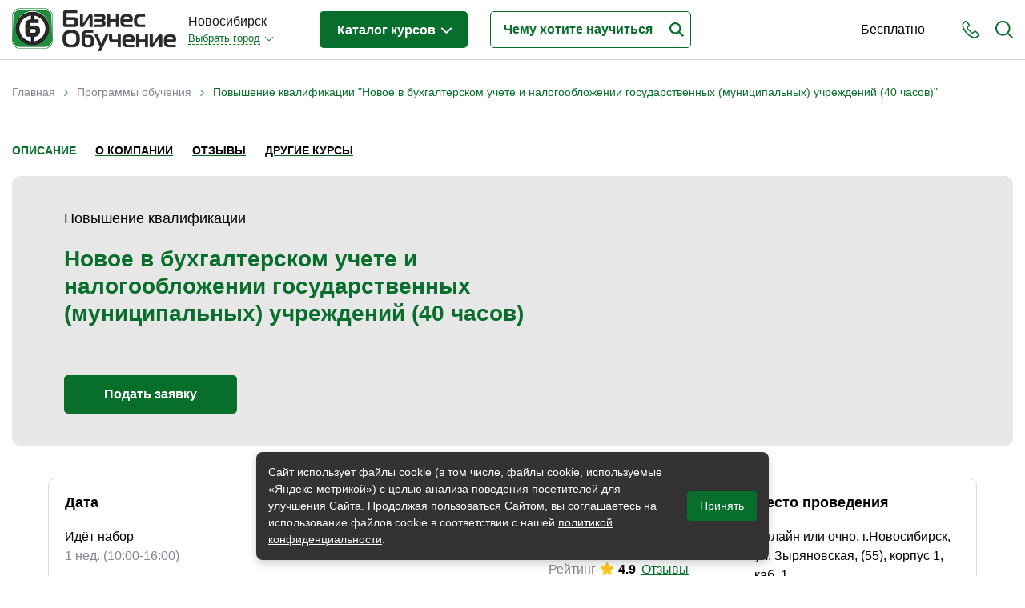

--- FILE ---
content_type: text/html; charset=utf-8
request_url: https://www.bonsk.ru/study/programs/fininfo/novoe-v-buhgalterskom-uchete-i-nalogooblozhenii-gosudarstvennyh-municipalnyh
body_size: 31569
content:
<!DOCTYPE html>
<!--[if lt IE 7]> <html class="ie6 ie" lang="ru" dir="ltr"> <![endif]-->
<!--[if IE 7]>    <html class="ie7 ie" lang="ru" dir="ltr"> <![endif]-->
<!--[if IE 8]>    <html class="ie8 ie" lang="ru" dir="ltr"> <![endif]-->
<!--[if gt IE 8]> <!-->
<html class="" lang="ru" dir="ltr"> <!--<![endif]-->

<head>
  <!--[if IE]><![endif]-->
<meta charset="utf-8" />
<link rel="shortcut icon" href="https://www.bonsk.ru/sites/default/files/favicon.ico" type="image/vnd.microsoft.icon" />
<meta name="description" content="Повышение квалификации. Узнайте подробности и зарегистрируйтесь в Новосибирске на программу обучения Новое в бухгалтерском учете и налогообложении государственных (муниципальных) учреждений (40 часов)" />
<meta name="generator" content="Drupal 7 (https://www.drupal.org)" />
<link rel="canonical" href="https://www.bonsk.ru/study/programs/fininfo/novoe-v-buhgalterskom-uchete-i-nalogooblozhenii-gosudarstvennyh-municipalnyh" />
<link rel="shortlink" href="https://www.bonsk.ru/node/12159" />
  <!-- Set the viewport width to device width for mobile -->
  <title>Обучение: Новое в бухгалтерском учете и налогообложении государственных (муниципальных) учреждений (40 часов) | Новосибирск | Bonsk.ru</title>
  <meta name="viewport" content="width=device-width, initial-scale=1, maximum-scale=1, user-scalable=no" />
  <script type="text/javascript">
<!--//--><![CDATA[//><!--
for(var fonts=document.cookie.split("advaggf"),i=0;i<fonts.length;i++){var font=fonts[i].split("="),pos=font[0].indexOf("ont_");-1!==pos&&(window.document.documentElement.className+=" "+font[0].substr(4).replace(/[^a-zA-Z0-9\-]/g,""))}if(void 0!==Storage){fonts=JSON.parse(localStorage.getItem("advagg_fonts"));var current_time=(new Date).getTime();for(var key in fonts)fonts[key]>=current_time&&(window.document.documentElement.className+=" "+key.replace(/[^a-zA-Z0-9\-]/g,""))}
//--><!]]>
</script>
<link type="text/css" rel="stylesheet" href="/sites/default/files/advagg_css/css__uvwjjiXgo9KYfq45nImi_zLeb8Mm_KLr1KbnZs10y28__wgF3UfLgkMrc7hWD754F1iuDUVPxCgxSOb7fV8NLcsI__pb9e21OhtzXmVsJHp1ZW0znMiKFEKEb4r-xupyfLbxs.css" media="all" />
<style type="text/css" media="all">
/* <![CDATA[ */
#back-top{right:40px}#back-top span#button{background-color:#ccc}#back-top span#button:hover{opacity:1;filter:alpha(opacity=1);background-color:#777}.block-term-rotation{width:150px}
/* ]]> */
</style>
  <script type="text/javascript" src="/sites/default/files/advagg_js/js__76nhs6-tmYq2sEbI4ycg8pIxaQXr4xmLMEH2MAdpM3M__XLDAnM5YdeLRwV_ksdfMzES26rG_SeOLsAYi5r1uElw__pb9e21OhtzXmVsJHp1ZW0znMiKFEKEb4r-xupyfLbxs.js"></script>
<script type="text/javascript">
<!--//--><![CDATA[//><!--
jQuery.extend(Drupal.settings, {"basePath":"\/","pathPrefix":"","setHasJsCookie":0,"ajaxPageState":{"theme":"bonsk","theme_token":"P2u8Suw0_t5qlyTE6nbLzh05p3V4y4S48wwdJZPhoy8","jquery_version":"1.12","jquery_version_token":"t2gA7p29Q7x8LlpnYLtczpIHTp15r-EFQF5S6Em7lX4","css":{"modules\/system\/system.base.css":1,"modules\/system\/system.menus.css":1,"modules\/system\/system.messages.css":1,"modules\/system\/system.theme.css":1,"misc\/ui\/jquery.ui.core.css":1,"misc\/ui\/jquery.ui.theme.css":1,"misc\/ui\/jquery.ui.button.css":1,"misc\/ui\/jquery.ui.resizable.css":1,"misc\/ui\/jquery.ui.dialog.css":1,"sites\/all\/modules\/custom\/term_rotation\/js\/drumjs\/drum.css":1,"sites\/all\/modules\/custom\/scroll_to_top\/scroll_to_top.css":1,"modules\/field\/theme\/field.css":1,"sites\/all\/modules\/custom\/helper\/css\/helper.css":1,"modules\/node\/node.css":1,"modules\/user\/user.css":1,"sites\/all\/modules\/views\/css\/views.css":1,"sites\/all\/modules\/ckeditor\/css\/ckeditor.css":1,"sites\/all\/libraries\/colorbox\/example5\/colorbox.css":1,"sites\/all\/modules\/ctools\/css\/ctools.css":1,"sites\/all\/modules\/custom\/main\/main.css":1,"sites\/all\/modules\/panels\/css\/panels.css":1,"sites\/all\/modules\/custom\/yandex_search\/yandex-search.css":1,"sites\/all\/modules\/custom\/term_rotation\/css\/term_rotation.css":1,"sites\/all\/modules\/custom\/banner\/banner.css":1,"sites\/all\/modules\/ctools\/css\/dropdown.css":1,"sites\/all\/modules\/custom\/social_link_block\/social_link_block.css":1,"sites\/all\/themes\/bonsk\/css\/bootstrap.min.css":1,"sites\/all\/themes\/bonsk\/css\/normalize.css":1,"sites\/all\/themes\/bonsk\/css\/fontawesome.css":1,"sites\/all\/themes\/bonsk\/css\/layout.css":1,"sites\/all\/themes\/bonsk\/css\/style.css":1,"sites\/all\/themes\/bonsk\/css\/nav.css":1,"sites\/all\/themes\/bonsk\/css\/btn.css":1,"sites\/all\/themes\/bonsk\/css\/mobile-style.css":1},"js":{"https:\/\/cdn.jsdelivr.net\/gh\/bramstein\/fontfaceobserver@v2.3.0\/fontfaceobserver.js":1,"misc\/jquery-extend-3.4.0.js":1,"misc\/jquery-html-prefilter-3.5.0-backport.js":1,"sites\/all\/modules\/jquery_update\/js\/jquery_browser.js":1,"sites\/all\/modules\/jquery_update\/replace\/ui\/ui\/minified\/jquery.ui.core.min.js":1,"sites\/all\/modules\/jquery_update\/replace\/ui\/ui\/minified\/jquery.ui.widget.min.js":1,"sites\/all\/modules\/jquery_update\/replace\/ui\/external\/jquery.cookie.js":1,"sites\/all\/modules\/jquery_update\/replace\/jquery.form\/4\/jquery.form.min.js":1,"sites\/all\/modules\/jquery_update\/replace\/ui\/ui\/minified\/jquery.ui.button.min.js":1,"sites\/all\/modules\/jquery_update\/replace\/ui\/ui\/minified\/jquery.ui.mouse.min.js":1,"sites\/all\/modules\/jquery_update\/replace\/ui\/ui\/minified\/jquery.ui.draggable.min.js":1,"sites\/all\/modules\/jquery_update\/replace\/ui\/ui\/minified\/jquery.ui.position.min.js":1,"misc\/ui\/jquery.ui.position-1.13.0-backport.js":1,"sites\/all\/modules\/jquery_update\/replace\/ui\/ui\/minified\/jquery.ui.resizable.min.js":1,"sites\/all\/modules\/jquery_update\/replace\/ui\/ui\/minified\/jquery.ui.dialog.min.js":1,"misc\/ui\/jquery.ui.dialog-1.13.0-backport.js":1,"sites\/all\/modules\/custom\/term_rotation\/js\/mousewheel\/jquery.mousewheel.js":1,"sites\/all\/modules\/custom\/term_rotation\/js\/drumjs\/drum.js":1,"sites\/all\/modules\/custom\/helper\/js\/helper.js":1,"sites\/all\/modules\/jquery_update\/js\/jquery_update.js":1,"public:\/\/languages\/ru_CqEhK_HcXsThr9SmdltqtBvEcER8ra0oXxO0V9EiBU4.js":1,"sites\/all\/libraries\/colorbox\/jquery.colorbox-min.js":1,"sites\/all\/modules\/colorbox\/js\/colorbox.js":1,"sites\/all\/modules\/colorbox\/js\/colorbox_load.js":1,"sites\/all\/modules\/custom\/main\/main.js":1,"sites\/all\/modules\/custom\/scroll_to_top\/scroll_to_top.js":1,"misc\/progress.js":1,"sites\/all\/modules\/custom\/uidialog\/uidialog.js":1,"sites\/all\/modules\/custom\/term_rotation\/js\/term_rotation.js":1,"sites\/all\/modules\/custom\/banner\/banner.js":1,"sites\/all\/modules\/custom\/helper_webmaster\/metrics.js":1,"sites\/all\/modules\/advagg\/advagg_font\/advagg_font.js":1,"sites\/all\/modules\/ctools\/js\/dropdown.js":1,"sites\/all\/themes\/bonsk\/js\/jquery.inputmask.min.js":1,"sites\/all\/themes\/bonsk\/js\/bootstrap.min.js":1,"sites\/all\/themes\/bonsk\/js\/script.js":1,"sites\/all\/themes\/bonsk\/js\/mobile-script.js":1,"sites\/all\/modules\/jquery_update\/replace\/jquery\/1.12\/jquery.min.js":1,"misc\/jquery.once.js":1,"misc\/drupal.js":1,"misc\/ajax.js":1}},"colorbox":{"transition":"elastic","speed":"350","opacity":"0.50","slideshow":false,"slideshowAuto":true,"slideshowSpeed":"2500","slideshowStart":"start slideshow","slideshowStop":"stop slideshow","current":"{current} of {total}","previous":"\u00ab Prev","next":"Next \u00bb","close":"Close","overlayClose":true,"returnFocus":true,"maxWidth":"98%","maxHeight":"98%","initialWidth":"300","initialHeight":"250","fixed":true,"scrolling":true,"mobiledetect":true,"mobiledevicewidth":"480px","file_public_path":"\/sites\/default\/files","specificPagesDefaultValue":"admin*\nimagebrowser*\nimg_assist*\nimce*\nnode\/add\/*\nnode\/*\/edit\nprint\/*\nprintpdf\/*\nsystem\/ajax\nsystem\/ajax\/*"},"scroll_to_top":{"label":"\u041d\u0430\u0432\u0435\u0440\u0445"},"banner":{"banner_url":"\/sites\/all\/modules\/custom\/banner\/banner.stats.php"},"helper":{"context_type":"node","context_id":"12159"},"advagg_font":[],"advagg_font_storage":1,"advagg_font_cookie":1,"advagg_font_no_fout":0,"uidialog-request-link":{"position":{"my":"left+24 top-62","at":"right top","of":"initiator","collision":"none"},"width":500,"minHeight":556,"dialogClass":"uidialog-request"},"uidialog-add-company-link":{"modal":true,"width":450,"minHeight":480,"dialogClass":"uidialog-add-company"}});
//--><!]]>
</script>
  <meta property="og:image" content="https://www.bonsk.ru/sites/default/files/files/logos/share_bonsk.png" />
  <!-- IE Fix for HTML5 Tags -->
  <!--[if lt IE 9]>
    <script src="https://html5shiv.googlecode.com/svn/trunk/html5.js"></script>
  <![endif]-->
</head>

<body class="html not-front not-logged-in two-sidebars page-node page-node- page-node-12159 node-type-event domain-bonsk" >
     
 <div id="container" class="clearfix page-wrapper  with-highlighted">

   <div id="skip-link">
     <!--    <a href="#main-content" class="element-invisible element-focusable">--><!--</a>-->
        </div>

   

   <header class="bo-header ">
     <div class="bo-modal-shadow" id="boModalShadow"></div>
     <div class="container">
       <div class="row">
         <div class="col-12">
           <div class="bo-header-inner">

             <div class="get-mobile-phone" id="getMobilePhone">
               <svg xmlns="https://www.w3.org/2000/svg" width="22" height="22" viewBox="0 0 22 23">
                 <path fill-rule="evenodd" clip-rule="evenodd" fill="#076e2c" d="M21.2 20.1c-.2.2-.4.4-.6.7l-.1.1-.8.8v.1c-.8.8-1.7 1.2-2.9 1.2h-.3c-1.7-.1-3.2-.8-4.4-1.3-3-1.5-5.6-3.6-7.7-6.3-1.8-2.2-3-4.3-3.8-6.5C.1 7.4-.1 6.2 0 5c.1-1 .4-1.8 1.1-2.5L2.8.8C3.3.3 3.9 0 4.6 0c.6 0 1.2.3 1.7.8l.9.9c.1.2.3.3.4.5L9 3.6c.5.6.8 1.2.8 1.9S9.5 6.8 9 7.4c-.1.1-.3.2-.4.4L7.5 8.9c.3.6.7 1.3 1.3 2 1.2 1.6 2.6 2.8 4 3.8.1.1.3.2.5.3.1 0 .2.1.3.2l1.5-1.5c.5-.5 1.1-.8 1.8-.8.6 0 1.3.3 1.8.8l2.7 2.8c.5.5.8 1.2.8 1.8-.2.6-.5 1.2-1 1.8zm-4.4-5.7c-.2 0-.4.1-.6.3l-1.7 1.7c-.3.3-.5.4-.8.4-.2 0-.4 0-.5-.1-.1-.1-.3-.2-.5-.3l-.1-.1c-.2-.1-.3-.2-.5-.3-1.6-1-3-2.4-4.4-4.1-.8-1-1.2-1.8-1.6-2.7h.1-.1c-.3-.4-.4-.8.1-1.3l1.2-1.2.1-.1.2-.2.2-.2c.2-.2.3-.5.3-.7 0-.2-.1-.4-.3-.7L6.5 3.4c0-.1-.1-.2-.2-.2-.1-.1-.2-.2-.2-.3l-.2-.1c-.2-.3-.5-.6-.7-.8-.2-.2-.4-.3-.6-.3-.3 0-.5.1-.7.3L2.3 3.7c-.4.4-.6.9-.7 1.4-.1.9.1 1.9.6 3.2.7 2.1 1.8 4 3.5 6 2 2.5 4.4 4.5 7.2 5.8 1 .5 2.3 1.1 3.8 1.2h.2c.7 0 1.3-.2 1.7-.8.3-.4.6-.7.9-1l.1-.1.6-.6c.5-.5.5-.9 0-1.4l-2.7-2.8c-.2 0-.5-.2-.7-.2z" />
               </svg>
             </div>

             <div class="get-mobile-search" id="getMobileSearch">
               <svg xmlns="https://www.w3.org/2000/svg" width="22" height="22" viewBox="0 0 22 22">
                 <path fill-rule="evenodd" clip-rule="evenodd" fill="#076e2c" d="M22 21c0 .3-.1.5-.3.7-.2.2-.4.3-.7.3-.2 0-.5-.1-.7-.3l-5.2-5.2c-1.6 1.3-3.7 2.1-5.8 2.1-5.1 0-9.3-4.2-9.3-9.3S4.2 0 9.3 0s9.3 4.2 9.3 9.3c0 2.1-.7 4.2-2.1 5.8l5.2 5.2c.2.2.3.5.3.7zM9.3 2C5.2 2 2 5.2 2 9.3c0 4 3.3 7.3 7.3 7.3s7.3-3.3 7.3-7.3c0-4.1-3.3-7.3-7.3-7.3z" />
               </svg>
             </div>
             <div class="get-mobile-nav" id="getMobileNav">
               <span></span>
               <span></span>
               <span></span>
             </div>

             <div class="bo-header-logo">

               <div class="bo-header-logo-desctop">
                 <a href="/"><img src="https://www.bonsk.ru/sites/all/themes/bonsk/logo.png" alt="Главная"></a>
               </div>
               <div class="bo-header-mobile-logo">
                 <a href="/" title="Главная"><img src="https://www.bonsk.ru/sites/default/files/files/logos/bonskcity.png" alt="Главная" /></a>
               </div>

             </div><!--bo-header-logo end here-->

             <div class="bo-header-nav-wrapper js-bo-header-nav-wrapper" id="mobileNav">
               <div class="mobile-modal-close js-mobile-modal-close"></div>
               <div class="bo-modal-inner">
                 <div class="bo-domain-switcher">
                   <div class="bo-domain-switcher-current">
                     Новосибирск                   </div>
                   <!--noindex--><noindex><div class="ctools-dropdown-no-js ctools-dropdown" id="ctools-dropdown-1"><div class="ctools-dropdown-link-wrapper"><a href="#" class="ctools-dropdown-link ctools-dropdown-text-link">Выбрать город</a></div><div class="ctools-dropdown-container-wrapper"><div class="ctools-dropdown-container"><ul><li class="0 first"><a href="https://www.bonsk.ru/change-city/rosbo" rel="nofollow">Россия - Онлайн</a></li>
<li class="1"><a href="https://www.bonsk.ru/change-city/bomsk" rel="nofollow">Москва</a></li>
<li class="2"><a href="https://www.bonsk.ru/change-city/piterbo" rel="nofollow">Санкт-Петербург</a></li>
<li class="3"><a href="https://www.bonsk.ru/change-city/bobrl" rel="nofollow">Барнаул</a></li>
<li class="4"><a href="https://www.bonsk.ru/change-city/irkbo" rel="nofollow">Иркутск</a></li>
<li class="5 last"><a href="https://www.bonsk.ru/change-city/bokrs" rel="nofollow">Красноярск</a></li>
</ul></div></div></div></noindex><!--/noindex-->                 </div><!--bo-domain-switcher end here-->
                 <div class="bo-header-programs">
                   <div class="bo-header-programs-btn"><a href="/study">Каталог курсов <span></span></a></div>
                                      <div class="programs-wrapper">
                     <div class="column level-1" data-level="1">
                       <ul class="active">
                                                                                                        <li data-id="107" class="active_li parent">
                             <a href="/study/themes/biznes-obrazovanie"><span class="title">Бизнес-образование</span> <span class="count">(373)</span></a>
                           </li>
                                                                                                          <li data-id="147" class="parent">
                             <a href="/study/themes/it-sfera-informacionnye-tehnologii"><span class="title">IT-сфера</span> <span class="count">(44)</span></a>
                           </li>
                                                                                                          <li data-id="165" class="parent">
                             <a href="/study/themes/otraslevye"><span class="title">Отраслевые</span> <span class="count">(209)</span></a>
                           </li>
                                                                                                          <li data-id="111" class="parent">
                             <a href="/study/themes/lichnaya-effektivnost"><span class="title">Личная эффективность</span> <span class="count">(30)</span></a>
                           </li>
                                                                                                          <li data-id="647" class="parent">
                             <a href="/study/themes/promyshlennoe-obuchenie"><span class="title">Промышленное обучение</span> <span class="count">(36)</span></a>
                           </li>
                                                                                                          <li data-id="732" class="parent">
                             <a href="/study/themes/obuchenie-pk-kompyuternaya-gramotnost"><span class="title">Компьютерная грамотность</span> <span class="count">(32)</span></a>
                           </li>
                                                                                                          <li data-id="338" class="parent">
                             <a href="/study/themes/dizayn"><span class="title">Дизайн</span> <span class="count">(8)</span></a>
                           </li>
                                                                                                          <li data-id="166" class="parent">
                             <a href="/study/themes/industriya-krasoty-i-zdorovya"><span class="title">Красота и здоровье</span> <span class="count">(5)</span></a>
                           </li>
                                                                                                          <li data-id="159" class="parent">
                             <a href="/study/themes/lichnostnyy-rost"><span class="title">Личностный рост</span> <span class="count">(10)</span></a>
                           </li>
                                                                                                          <li data-id="860" class="">
                             <a href="/study/themes/prochee"><span class="title">Прочее</span> <span class="count">(11)</span></a>
                           </li>
                                                                           </ul>
                     </div>
                     <div class="column level-2" data-level="2">
                                                                       <ul id="107" class="active">
                                                                                     <li data-id="110" class="parent">
                               <a href="/study/themes/menedzhment"><span class="title">Менеджмент</span> <span class="count">(39)</span></a>
                             </li>
                                                                                                                  <li data-id="108" class="parent">
                               <a href="/study/themes/prodazhi"><span class="title">Продажи</span> <span class="count">(59)</span></a>
                             </li>
                                                                                                                  <li data-id="426" class="parent">
                               <a href="/study/themes/buhgalteriya-i-audit"><span class="title">Бухгалтерия и налоги</span> <span class="count">(63)</span></a>
                             </li>
                                                                                                                  <li data-id="155" class="parent">
                               <a href="/study/themes/finansy-i-ekonomika"><span class="title">Финансы и Экономика</span> <span class="count">(26)</span></a>
                             </li>
                                                                                                                  <li data-id="140" class="parent">
                               <a href="/study/themes/marketing"><span class="title">Маркетинг</span> <span class="count">(15)</span></a>
                             </li>
                                                                                                                  <li data-id="352" class="parent">
                               <a href="/study/themes/internet-marketing"><span class="title">Интернет-маркетинг</span> <span class="count">(2)</span></a>
                             </li>
                                                                                                                  <li data-id="148" class="parent">
                               <a href="/study/themes/reklama-i-pr"><span class="title">Реклама и PR</span> <span class="count">(4)</span></a>
                             </li>
                                                                                                                  <li data-id="143" class="parent">
                               <a href="/study/themes/delovye-kommunikacii"><span class="title">Деловые коммуникации</span> <span class="count">(12)</span></a>
                             </li>
                                                                                                                  <li data-id="228" class="parent">
                               <a href="/study/themes/upravlenie-personalom"><span class="title">Управление персоналом</span> <span class="count">(45)</span></a>
                             </li>
                                                                                                                  <li data-id="466" class="parent">
                               <a href="/study/themes/kadrovyy-menedzhment"><span class="title">Кадровый менеджмент</span> <span class="count">(24)</span></a>
                             </li>
                                                                                                                  <li data-id="112" class="parent">
                               <a href="/study/themes/zakonodatelstvo-i-pravo"><span class="title">Законодательство и право</span> <span class="count">(14)</span></a>
                             </li>
                                                                                                                  <li data-id="130" class="parent">
                               <a href="/study/themes/logistika-i-snabzhenie"><span class="title">Логистика и снабжение</span> <span class="count">(45)</span></a>
                             </li>
                                                                                                                  <li data-id="518" class="parent">
                               <a href="/study/themes/ved-tamozhnya"><span class="title">ВЭД / таможня</span> <span class="count">(15)</span></a>
                             </li>
                                                                                                                  <li data-id="323" class="parent">
                               <a href="/study/themes/deloproizvodstvo-sekretariat-aho"><span class="title">Делопроизводство / секретариат / АХО</span> <span class="count">(27)</span></a>
                             </li>
                                                                                                                  <li data-id="341" class="parent">
                               <a href="/study/themes/bezopasnost"><span class="title">Безопасность</span> <span class="count">(26)</span></a>
                             </li>
                                                                                                                  <li data-id="332" class="parent">
                               <a href="/study/themes/treningi-dlya-trenerov"><span class="title">Тренинги для тренеров</span> <span class="count">(4)</span></a>
                             </li>
                                                                                 </ul>
                                                                         <ul id="147" class="">
                                                                                     <li data-id="716" class="parent">
                               <a href="/study/themes/it-professii-specialisty"><span class="title">IT-профессии</span> <span class="count">(11)</span></a>
                             </li>
                                                                                                                  <li data-id="727" class="parent">
                               <a href="/study/themes/professii-programmist-razrabotchik"><span class="title">Разработчики / Программисты</span> <span class="count">(1)</span></a>
                             </li>
                                                                                                                  <li data-id="336" class="parent">
                               <a href="/study/themes/programmirovanie"><span class="title">Языки программирования</span> <span class="count">(10)</span></a>
                             </li>
                                                                                                                  <li data-id="445" class="parent">
                               <a href="/study/themes/menedzhment-upravlenie-it-sfera-informacionnyh-tehnologiy"><span class="title">Менеджмент в IT-сфере</span> <span class="count">(2)</span></a>
                             </li>
                                                                                                                  <li data-id="431" class="parent">
                               <a href="/study/themes/administrirovanie"><span class="title">Администрирование</span> <span class="count">(14)</span></a>
                             </li>
                                                                                                                  <li data-id="733" class="parent">
                               <a href="/study/themes/analitika-it"><span class="title">Аналитика IT</span> <span class="count">(1)</span></a>
                             </li>
                                                                                                                  <li data-id="444" class="">
                               <a href="/study/themes/testirovanie-po"><span class="title">Тестирование ПО</span> <span class="count">(4)</span></a>
                             </li>
                                                                                                                  <li data-id="436" class="parent">
                               <a href="/study/themes/upravlenie-bazami-dannyh"><span class="title">Управление базами данных</span> <span class="count">(13)</span></a>
                             </li>
                                                                                 </ul>
                                                                         <ul id="165" class="">
                                                                                     <li data-id="350" class="">
                               <a href="/study/themes/byudzhetnye-avtonomnye-kazennye-uchrezhdeniya"><span class="title">Бюджетные / автономные / казенные учреждения</span> <span class="count">(5)</span></a>
                             </li>
                                                                                                                  <li data-id="289" class="parent">
                               <a href="/study/themes/gostinichnyy-biznes"><span class="title">Гостиничный бизнес</span> <span class="count">(12)</span></a>
                             </li>
                                                                                                                  <li data-id="489" class="parent">
                               <a href="/study/themes/gosudarstvennoe-upravlenie"><span class="title">Государственное управление</span> <span class="count">(2)</span></a>
                             </li>
                                                                                                                  <li data-id="534" class="">
                               <a href="/study/themes/gosudarstvennye-municipalnye-uchrezhdeniya"><span class="title">Государственные / муниципальные учреждения</span> <span class="count">(7)</span></a>
                             </li>
                                                                                                                  <li data-id="424" class="">
                               <a href="/study/themes/zdravoohranenie-medicina"><span class="title">Здравоохранение / медицина</span> <span class="count">(8)</span></a>
                             </li>
                                                                                                                  <li data-id="490" class="">
                               <a href="/study/themes/municipalnoe-upravlenie"><span class="title">Муниципальное управление</span> <span class="count">(4)</span></a>
                             </li>
                                                                                                                  <li data-id="272" class="parent">
                               <a href="/study/themes/nedvizhimost"><span class="title">Недвижимость</span> <span class="count">(4)</span></a>
                             </li>
                                                                                                                  <li data-id="167" class="parent">
                               <a href="/study/themes/pedagogika-sfera-obrazovaniya"><span class="title">Педагогика / сфера образования</span> <span class="count">(17)</span></a>
                             </li>
                                                                                                                  <li data-id="331" class="parent">
                               <a href="/study/themes/proizvodstvo"><span class="title">Производство</span> <span class="count">(12)</span></a>
                             </li>
                                                                                                                  <li data-id="541" class="">
                               <a href="/study/themes/promyshlennost"><span class="title">Промышленность</span> <span class="count">(9)</span></a>
                             </li>
                                                                                                                  <li data-id="1015" class="parent">
                               <a href="/study/themes/psihologiya-i-psihoterapiya"><span class="title">Психология и Психотерапия</span> <span class="count">(1)</span></a>
                             </li>
                                                                                                                  <li data-id="293" class="parent">
                               <a href="/study/themes/restorannyy-biznes"><span class="title">Ресторанный бизнес</span> <span class="count">(34)</span></a>
                             </li>
                                                                                                                  <li data-id="486" class="">
                               <a href="/study/themes/socialnaya-sfera"><span class="title">Социальная сфера</span> <span class="count">(1)</span></a>
                             </li>
                                                                                                                  <li data-id="273" class="parent">
                               <a href="/study/themes/stroitelstvo-development"><span class="title">Строительство / девелопмент</span> <span class="count">(48)</span></a>
                             </li>
                                                                                                                  <li data-id="400" class="parent">
                               <a href="/study/themes/torgovlya-riteyl"><span class="title">Торговля / ритейл</span> <span class="count">(9)</span></a>
                             </li>
                                                                                                                  <li data-id="385" class="parent">
                               <a href="/study/themes/transport"><span class="title">Транспорт</span> <span class="count">(37)</span></a>
                             </li>
                                                                                                                  <li data-id="542" class="">
                               <a href="/study/themes/farmacevtika"><span class="title">Фармацевтика</span> <span class="count">(1)</span></a>
                             </li>
                                                                                                                  <li data-id="778" class="">
                               <a href="/study/themes/industriya-fitnes-i-sport"><span class="title">Фитнес и спорт</span> <span class="count">(2)</span></a>
                             </li>
                                                                                                                  <li data-id="651" class="">
                               <a href="/study/themes/energetika-i-energosberezhenie"><span class="title">Энергетика и энергосбережение</span> <span class="count">(5)</span></a>
                             </li>
                                                                                 </ul>
                                                                         <ul id="111" class="">
                                                                                     <li data-id="532" class="">
                               <a href="/study/themes/samomenedzhment"><span class="title">Самоменеджмент</span> <span class="count">(11)</span></a>
                             </li>
                                                                                                                  <li data-id="562" class="">
                               <a href="/study/themes/dostizhenie-uspeha"><span class="title">Достижение успеха</span> <span class="count">(4)</span></a>
                             </li>
                                                                                                                  <li data-id="390" class="">
                               <a href="/study/themes/kak-nayti-rabotu"><span class="title">Как найти работу</span> <span class="count">(1)</span></a>
                             </li>
                                                                                                                  <li data-id="149" class="">
                               <a href="/study/themes/karera"><span class="title">Карьера</span> <span class="count">(1)</span></a>
                             </li>
                                                                                                                  <li data-id="304" class="">
                               <a href="/study/themes/konfliktologiya"><span class="title">Конфликтология</span> <span class="count">(3)</span></a>
                             </li>
                                                                                                                  <li data-id="266" class="">
                               <a href="/study/themes/liderstvo"><span class="title">Лидерство</span> <span class="count">(2)</span></a>
                             </li>
                                                                                                                  <li data-id="559" class="">
                               <a href="/study/themes/lichnyy-brend-imidzh"><span class="title">Личный бренд / имидж</span> <span class="count">(2)</span></a>
                             </li>
                                                                                                                  <li data-id="705" class="">
                               <a href="/study/themes/profayling-znanie-haraktera"><span class="title">Профайлинг. Знание характера</span> <span class="count">(1)</span></a>
                             </li>
                                                                                                                  <li data-id="407" class="">
                               <a href="/study/themes/razvitie-kreativnosti"><span class="title">Развитие креативности</span> <span class="count">(2)</span></a>
                             </li>
                                                                                                                  <li data-id="709" class="">
                               <a href="/study/themes/sistemnoe-myshlenie-prinyatie-resheniy"><span class="title">Системное мышление</span> <span class="count">(2)</span></a>
                             </li>
                                                                                                                  <li data-id="305" class="">
                               <a href="/study/themes/stressoustoychivost"><span class="title">Стрессоустойчивость</span> <span class="count">(1)</span></a>
                             </li>
                                                                                                                  <li data-id="141" class="">
                               <a href="/study/themes/taym-menedzhment"><span class="title">Тайм-менеджмент</span> <span class="count">(2)</span></a>
                             </li>
                                                                                                                  <li data-id="283" class="">
                               <a href="/study/themes/upravlencheskie-navyki"><span class="title">Управленческие навыки</span> <span class="count">(7)</span></a>
                             </li>
                                                                                                                  <li data-id="428" class="">
                               <a href="/study/themes/emocionalnyy-intellekt"><span class="title">Эмоциональный интеллект</span> <span class="count">(1)</span></a>
                             </li>
                                                                                 </ul>
                                                                         <ul id="647" class="">
                                                                                     <li data-id="649" class="">
                               <a href="/study/themes/vysotnye-raboty"><span class="title">Высотные работы</span> <span class="count">(1)</span></a>
                             </li>
                                                                                                                  <li data-id="622" class="">
                               <a href="/study/themes/grazhdanskaya-oborona"><span class="title">Гражданская оборона</span> <span class="count">(3)</span></a>
                             </li>
                                                                                                                  <li data-id="798" class="">
                               <a href="/study/themes/metrologicheskoe-obespechenie"><span class="title">Метрологическое обеспечение</span> <span class="count">(2)</span></a>
                             </li>
                                                                                                                  <li data-id="648" class="">
                               <a href="/study/themes/normokontrol-tehnicheskoy-dokumentacii"><span class="title">Нормоконтроль технической документации</span> <span class="count">(3)</span></a>
                             </li>
                                                                                                                  <li data-id="408" class="parent">
                               <a href="/study/themes/ohrana-truda"><span class="title">Охрана труда</span> <span class="count">(6)</span></a>
                             </li>
                                                                                                                  <li data-id="582" class="">
                               <a href="/study/themes/pozharnaya-bezopasnost"><span class="title">Пожарная безопасность</span> <span class="count">(6)</span></a>
                             </li>
                                                                                                                  <li data-id="650" class="">
                               <a href="/study/themes/pozharno-tehnicheskiy-minimum"><span class="title">Пожарно-технический минимум</span> <span class="count">(1)</span></a>
                             </li>
                                                                                                                  <li data-id="576" class="">
                               <a href="/study/themes/promyshlennaya-bezopasnost"><span class="title">Промышленная безопасность</span> <span class="count">(1)</span></a>
                             </li>
                                                                                                                  <li data-id="623" class="">
                               <a href="/study/themes/radiacionnaya-bezopasnost"><span class="title">Радиационная безопасность</span> <span class="count">(4)</span></a>
                             </li>
                                                                                                                  <li data-id="625" class="">
                               <a href="/study/themes/ekologicheskaya-bezopasnost"><span class="title">Экологическая безопасность</span> <span class="count">(8)</span></a>
                             </li>
                                                                                                                  <li data-id="652" class="">
                               <a href="/study/themes/elektrobezopasnost"><span class="title">Электробезопасность</span> <span class="count">(2)</span></a>
                             </li>
                                                                                 </ul>
                                                                         <ul id="732" class="">
                                                                                     <li data-id="238" class="parent">
                               <a href="/study/themes/kompyuternye-kursy"><span class="title">Компьютерные курсы</span> <span class="count">(10)</span></a>
                             </li>
                                                                                                                  <li data-id="240" class="parent">
                               <a href="/study/themes/1s-obuchenie"><span class="title">1С: Обучение</span> <span class="count">(15)</span></a>
                             </li>
                                                                                                                  <li data-id="241" class="parent">
                               <a href="/study/themes/kompyuternaya-grafika"><span class="title">Компьютерная графика</span> <span class="count">(8)</span></a>
                             </li>
                                                                                 </ul>
                                                                         <ul id="338" class="">
                                                                                     <li data-id="867" class="parent">
                               <a href="/study/themes/3d-trehmernaya-grafika"><span class="title">3D-графика</span> <span class="count">(1)</span></a>
                             </li>
                                                                                                                  <li data-id="478" class="">
                               <a href="/study/themes/veb-dizayn"><span class="title">Веб-дизайн</span> <span class="count">(1)</span></a>
                             </li>
                                                                                                                  <li data-id="349" class="">
                               <a href="/study/themes/dizayn-interera"><span class="title">Дизайн интерьера</span> <span class="count">(1)</span></a>
                             </li>
                                                                                                                  <li data-id="351" class="">
                               <a href="/study/themes/landshaftnyy-dizayn"><span class="title">Ландшафтный дизайн</span> <span class="count">(1)</span></a>
                             </li>
                                                                                                                  <li data-id="439" class="">
                               <a href="/study/themes/floristika"><span class="title">Флористика</span> <span class="count">(1)</span></a>
                             </li>
                                                                                 </ul>
                                                                         <ul id="166" class="">
                                                                                     <li data-id="1095" class="">
                               <a href="/study/themes/kosmetologiya"><span class="title">Косметология</span> <span class="count">(1)</span></a>
                             </li>
                                                                                 </ul>
                                                                         <ul id="159" class="">
                                                                                     <li data-id="160" class="">
                               <a href="/study/themes/samopoznanie"><span class="title">Самопознание</span> <span class="count">(3)</span></a>
                             </li>
                                                                                                                  <li data-id="348" class="">
                               <a href="/study/themes/kulinariya"><span class="title">Кулинария</span> <span class="count">(1)</span></a>
                             </li>
                                                                                                                  <li data-id="934" class="">
                               <a href="/study/themes/nutriciologiya"><span class="title">Нутрициология</span> <span class="count">(1)</span></a>
                             </li>
                                                                                                                  <li data-id="548" class="">
                               <a href="/study/themes/semya-i-deti"><span class="title">Семья и дети</span> <span class="count">(1)</span></a>
                             </li>
                                                                                                                  <li data-id="346" class="">
                               <a href="/study/themes/tvorchestvo-i-iskusstvo"><span class="title">Творчество и искусство</span> <span class="count">(1)</span></a>
                             </li>
                                                                                 </ul>
                                                                     </div>
                     <div class="column level-3" data-level="3">
                                                <ul id="110">
                                                        <li>
                               <a href="/study/themes/effektivnyy-rukovoditel"><span class="title">Эффективный руководитель</span> <span class="count">(16)</span></a>
                             </li>
                                                        <li>
                               <a href="/study/themes/direktoram-rukovoditelyam"><span class="title">Директорам / руководителям</span> <span class="count">(26)</span></a>
                             </li>
                                                        <li>
                               <a href="/study/themes/lineynym-rukovoditelyam"><span class="title">Линейным руководителям</span> <span class="count">(3)</span></a>
                             </li>
                                                        <li>
                               <a href="/study/themes/innovacionnyy-menedzhment"><span class="title">Инновационный менеджмент</span> <span class="count">(1)</span></a>
                             </li>
                                                        <li>
                               <a href="/study/themes/menedzhment-kachestva-iso"><span class="title">Менеджмент качества / ISO</span> <span class="count">(3)</span></a>
                             </li>
                                                        <li>
                               <a href="/study/themes/strategicheskiy-menedzhment"><span class="title">Стратегический менеджмент</span> <span class="count">(3)</span></a>
                             </li>
                                                        <li>
                               <a href="/study/themes/upravlenie-izmeneniyami"><span class="title">Управление изменениями</span> <span class="count">(1)</span></a>
                             </li>
                                                        <li>
                               <a href="/study/themes/upravlenie-predpriyatiem"><span class="title">Управление предприятием</span> <span class="count">(6)</span></a>
                             </li>
                                                        <li>
                               <a href="/study/themes/upravlenie-proektami"><span class="title">Управление проектами</span> <span class="count">(2)</span></a>
                             </li>
                                                        <li>
                               <a href="/study/themes/upravlenie-proizvodstvom"><span class="title">Управление производством</span> <span class="count">(4)</span></a>
                             </li>
                                                    </ul>
                                                <ul id="108">
                                                        <li>
                               <a href="/study/themes/menedzher-po-prodazham"><span class="title">Менеджер по продажам</span> <span class="count">(21)</span></a>
                             </li>
                                                        <li>
                               <a href="/study/themes/effektivnye-prodazhi"><span class="title">Эффективные продажи</span> <span class="count">(17)</span></a>
                             </li>
                                                        <li>
                               <a href="/study/themes/upravlenie-prodazhami"><span class="title">Управление продажами</span> <span class="count">(8)</span></a>
                             </li>
                                                        <li>
                               <a href="/study/themes/upravlenie-otdelom-prodazh"><span class="title">Управление отделом продаж</span> <span class="count">(10)</span></a>
                             </li>
                                                        <li>
                               <a href="/study/themes/aktivnye-prodazhi"><span class="title">Активные продажи</span> <span class="count">(2)</span></a>
                             </li>
                                                        <li>
                               <a href="/study/themes/debitorskaya-zadolzhennost"><span class="title">Дебиторская задолженность</span> <span class="count">(2)</span></a>
                             </li>
                                                        <li>
                               <a href="/study/themes/klientoorientirovannost"><span class="title">Клиентоориентированность</span> <span class="count">(1)</span></a>
                             </li>
                                                        <li>
                               <a href="/study/themes/operator-sall-centra"><span class="title">Оператор сall-центра</span> <span class="count">(4)</span></a>
                             </li>
                                                        <li>
                               <a href="/study/themes/rabota-s-vozrazheniyami"><span class="title">Работа с возражениями</span> <span class="count">(2)</span></a>
                             </li>
                                                        <li>
                               <a href="/study/themes/rabota-s-klientami"><span class="title">Работа с клиентами</span> <span class="count">(7)</span></a>
                             </li>
                                                        <li>
                               <a href="/study/themes/roznichnye-prodazhi"><span class="title">Розничные продажи</span> <span class="count">(6)</span></a>
                             </li>
                                                        <li>
                               <a href="/study/themes/servis-standarty-obsluzhivaniya"><span class="title">Сервис / стандарты обслуживания</span> <span class="count">(4)</span></a>
                             </li>
                                                        <li>
                               <a href="/study/themes/telemarketing"><span class="title">Телемаркетинг</span> <span class="count">(1)</span></a>
                             </li>
                                                        <li>
                               <a href="/study/themes/telefonnye-prodazhi"><span class="title">Телефонные продажи</span> <span class="count">(8)</span></a>
                             </li>
                                                        <li>
                               <a href="/study/themes/torgovye-predstaviteli"><span class="title">Торговые представители</span> <span class="count">(1)</span></a>
                             </li>
                                                    </ul>
                                                <ul id="426">
                                                        <li>
                               <a href="/study/themes/novoe-v-buhuchete"><span class="title">Новое в бухучете</span> <span class="count">(3)</span></a>
                             </li>
                                                        <li>
                               <a href="/study/themes/buhgalterskiy-uchet"><span class="title">Бухгалтерский учет</span> <span class="count">(44)</span></a>
                             </li>
                                                        <li>
                               <a href="/study/themes/dlya-nachinayushchih"><span class="title">Бухучет для начинающих</span> <span class="count">(24)</span></a>
                             </li>
                                                        <li>
                               <a href="/study/themes/dlya-professionalov"><span class="title">Бухучет для опытных</span> <span class="count">(15)</span></a>
                             </li>
                                                        <li>
                               <a href="/study/themes/buhgalterskiy-uchet-v-byudzhetnoy-sfere"><span class="title">Бухучет в бюджетной сфере</span> <span class="count">(4)</span></a>
                             </li>
                                                        <li>
                               <a href="/study/themes/buhgalterskiy-uchet-v-gosudarstvennom-sektore"><span class="title">Бухучет в госсекторе</span> <span class="count">(5)</span></a>
                             </li>
                                                        <li>
                               <a href="/study/themes/podgotovka-i-attestaciya"><span class="title">Подготовка и аттестация</span> <span class="count">(12)</span></a>
                             </li>
                                                        <li>
                               <a href="/study/themes/glavnyy-buhgalter"><span class="title">Главный бухгалтер</span> <span class="count">(6)</span></a>
                             </li>
                                                        <li>
                               <a href="/study/themes/nalogovyy-konsultant"><span class="title">Налоговый консультант</span> <span class="count">(4)</span></a>
                             </li>
                                                        <li>
                               <a href="/study/themes/nalogooblozhenie"><span class="title">Налогообложение</span> <span class="count">(16)</span></a>
                             </li>
                                                        <li>
                               <a href="/study/themes/otchetnost"><span class="title">Отчетность</span> <span class="count">(2)</span></a>
                             </li>
                                                        <li>
                               <a href="/study/themes/raschet-i-oplata-truda"><span class="title">Расчет и оплата труда</span> <span class="count">(4)</span></a>
                             </li>
                                                        <li>
                               <a href="/study/themes/osno-obshchaya-sistema-nalogooblozheniya"><span class="title">ОСНО - Общая система налогообложения</span> <span class="count">(1)</span></a>
                             </li>
                                                        <li>
                               <a href="/study/themes/usn-uproshchennaya-sistema-nalogooblozheniya"><span class="title">УСН - Упрощенная система налогообложения</span> <span class="count">(1)</span></a>
                             </li>
                                                    </ul>
                                                <ul id="155">
                                                        <li>
                               <a href="/study/themes/finansovyy-menedzhment"><span class="title">Финансовый менеджмент</span> <span class="count">(5)</span></a>
                             </li>
                                                        <li>
                               <a href="/study/themes/byudzhetirovanie"><span class="title">Бюджетирование</span> <span class="count">(4)</span></a>
                             </li>
                                                        <li>
                               <a href="/study/themes/kassovye-operacii"><span class="title">Кассовые операции</span> <span class="count">(2)</span></a>
                             </li>
                                                        <li>
                               <a href="/study/themes/msfo"><span class="title">МСФО</span> <span class="count">(5)</span></a>
                             </li>
                                                        <li>
                               <a href="/study/themes/upravlenie-zatratami"><span class="title">Управление затратами</span> <span class="count">(2)</span></a>
                             </li>
                                                        <li>
                               <a href="/study/themes/upravlencheskiy-uchet"><span class="title">Управленческий учет</span> <span class="count">(1)</span></a>
                             </li>
                                                        <li>
                               <a href="/study/themes/finansovaya-otchetnost"><span class="title">Финансовая отчетность</span> <span class="count">(2)</span></a>
                             </li>
                                                        <li>
                               <a href="/study/themes/finansovyy-analiz"><span class="title">Финансовый анализ</span> <span class="count">(2)</span></a>
                             </li>
                                                        <li>
                               <a href="/study/themes/ekonomika-predpriyatiya"><span class="title">Экономика предприятия</span> <span class="count">(5)</span></a>
                             </li>
                                                        <li>
                               <a href="/study/themes/ekonomicheskiy-analiz"><span class="title">Экономический анализ</span> <span class="count">(1)</span></a>
                             </li>
                                                    </ul>
                                                <ul id="140">
                                                        <li>
                               <a href="/study/themes/marketolog"><span class="title">Маркетолог</span> <span class="count">(2)</span></a>
                             </li>
                                                        <li>
                               <a href="/study/themes/upravlenie-marketingom"><span class="title">Управление маркетингом</span> <span class="count">(3)</span></a>
                             </li>
                                                        <li>
                               <a href="/study/themes/distribuciya-sbyt"><span class="title">Дистрибуция / сбыт</span> <span class="count">(3)</span></a>
                             </li>
                                                        <li>
                               <a href="/study/themes/kategoriynyy-menedzhment"><span class="title">Категорийный менеджмент</span> <span class="count">(2)</span></a>
                             </li>
                                                        <li>
                               <a href="/study/themes/marketing-na-predpriyatii"><span class="title">Маркетинг на предприятии</span> <span class="count">(1)</span></a>
                             </li>
                                                        <li>
                               <a href="/study/themes/marketingovye-issledovaniya"><span class="title">Маркетинговые исследования</span> <span class="count">(1)</span></a>
                             </li>
                                                        <li>
                               <a href="/study/themes/merchandayzing"><span class="title">Мерчандайзинг</span> <span class="count">(2)</span></a>
                             </li>
                                                        <li>
                               <a href="/study/themes/produktovyy-marketing"><span class="title">Продуктовый маркетинг</span> <span class="count">(1)</span></a>
                             </li>
                                                        <li>
                               <a href="/study/themes/treyd-marketing"><span class="title">Трейд-маркетинг</span> <span class="count">(1)</span></a>
                             </li>
                                                    </ul>
                                                <ul id="352">
                                                        <li>
                               <a href="/study/themes/smm-prodvizhenie-v-socialnyh-setyah"><span class="title">SMM (продвижение в социальных сетях)</span> <span class="count">(1)</span></a>
                             </li>
                                                    </ul>
                                                <ul id="148">
                                                        <li>
                               <a href="/study/themes/pr-menedzhment"><span class="title">PR-менеджмент</span> <span class="count">(1)</span></a>
                             </li>
                                                        <li>
                               <a href="/study/themes/pr-press-sluzhba"><span class="title">PR / пресс-служба</span> <span class="count">(2)</span></a>
                             </li>
                                                        <li>
                               <a href="/study/themes/vnutrikorporativnyy-pr-kommunikacii"><span class="title">Внутрикорпоративный PR / коммуникации</span> <span class="count">(1)</span></a>
                             </li>
                                                    </ul>
                                                <ul id="143">
                                                        <li>
                               <a href="/study/themes/navyki-delovogo-obshcheniya"><span class="title">Навыки делового общения</span> <span class="count">(2)</span></a>
                             </li>
                                                        <li>
                               <a href="/study/themes/effektivnye-peregovory"><span class="title">Эффективные переговоры</span> <span class="count">(3)</span></a>
                             </li>
                                                        <li>
                               <a href="/study/themes/oratorskoe-iskusstvo"><span class="title">Ораторское искусство</span> <span class="count">(3)</span></a>
                             </li>
                                                        <li>
                               <a href="/study/themes/publichnye-vystupleniya"><span class="title">Публичные выступления</span> <span class="count">(1)</span></a>
                             </li>
                                                        <li>
                               <a href="/study/themes/rechevye-tehniki-ritorika"><span class="title">Речевые техники / риторика</span> <span class="count">(3)</span></a>
                             </li>
                                                        <li>
                               <a href="/study/themes/delovaya-perepiska"><span class="title">Деловая переписка</span> <span class="count">(1)</span></a>
                             </li>
                                                        <li>
                               <a href="/study/themes/delovoy-etiket"><span class="title">Деловой этикет</span> <span class="count">(2)</span></a>
                             </li>
                                                        <li>
                               <a href="/study/themes/prezentacii"><span class="title">Презентации</span> <span class="count">(1)</span></a>
                             </li>
                                                        <li>
                               <a href="/study/themes/psihologiya-obshcheniya"><span class="title">Психология общения</span> <span class="count">(1)</span></a>
                             </li>
                                                    </ul>
                                                <ul id="228">
                                                        <li>
                               <a href="/study/themes/hr-menedzher-po-personalu"><span class="title">HR / менеджер по персоналу</span> <span class="count">(17)</span></a>
                             </li>
                                                        <li>
                               <a href="/study/themes/direktor-po-personalu"><span class="title">Директор по персоналу</span> <span class="count">(13)</span></a>
                             </li>
                                                        <li>
                               <a href="/study/themes/upravlenie-komandoy"><span class="title">Управление командой</span> <span class="count">(3)</span></a>
                             </li>
                                                        <li>
                               <a href="/study/themes/adaptaciya-personala"><span class="title">Адаптация персонала</span> <span class="count">(2)</span></a>
                             </li>
                                                        <li>
                               <a href="/study/themes/komandoobrazovanie"><span class="title">Командообразование</span> <span class="count">(1)</span></a>
                             </li>
                                                        <li>
                               <a href="/study/themes/korporativnaya-kultura"><span class="title">Корпоративная культура</span> <span class="count">(2)</span></a>
                             </li>
                                                        <li>
                               <a href="/study/themes/motivaciya-i-stimulirovanie"><span class="title">Мотивация и стимулирование</span> <span class="count">(3)</span></a>
                             </li>
                                                        <li>
                               <a href="/study/themes/obuchenie-i-razvitie"><span class="title">Обучение и развитие</span> <span class="count">(6)</span></a>
                             </li>
                                                        <li>
                               <a href="/study/themes/ocenka-i-attestaciya"><span class="title">Оценка и аттестация</span> <span class="count">(1)</span></a>
                             </li>
                                                        <li>
                               <a href="/study/themes/poisk-i-podbor"><span class="title">Поиск и подбор</span> <span class="count">(4)</span></a>
                             </li>
                                                        <li>
                               <a href="/study/themes/hr-strategiya"><span class="title">Стратегия HR</span> <span class="count">(1)</span></a>
                             </li>
                                                    </ul>
                                                <ul id="466">
                                                        <li>
                               <a href="/study/themes/nachalnik-otdela-kadrov"><span class="title">Начальник отдела кадров</span> <span class="count">(2)</span></a>
                             </li>
                                                        <li>
                               <a href="/study/themes/voinskiy-uchet"><span class="title">Воинский учет</span> <span class="count">(1)</span></a>
                             </li>
                                                        <li>
                               <a href="/study/themes/inostrannye-rabotniki"><span class="title">Иностранные работники</span> <span class="count">(1)</span></a>
                             </li>
                                                        <li>
                               <a href="/study/themes/inspektor-po-kadram"><span class="title">Инспектор по кадрам</span> <span class="count">(3)</span></a>
                             </li>
                                                        <li>
                               <a href="/study/themes/kadrovoe-deloproizvodstvo"><span class="title">Кадровое делопроизводство</span> <span class="count">(13)</span></a>
                             </li>
                                                        <li>
                               <a href="/study/themes/kadrovyy-kontrol-i-audit"><span class="title">Кадровый контроль и аудит</span> <span class="count">(1)</span></a>
                             </li>
                                                        <li>
                               <a href="/study/themes/kadrovyy-rezerv"><span class="title">Кадровый резерв</span> <span class="count">(1)</span></a>
                             </li>
                                                        <li>
                               <a href="/study/themes/organizaciya-i-normirovanie-truda"><span class="title">Организация и нормирование труда</span> <span class="count">(1)</span></a>
                             </li>
                                                        <li>
                               <a href="/study/themes/professionalnye-standarty"><span class="title">Профессиональные стандарты</span> <span class="count">(1)</span></a>
                             </li>
                                                        <li>
                               <a href="/study/themes/sistema-oplaty-truda"><span class="title">Система оплаты труда</span> <span class="count">(1)</span></a>
                             </li>
                                                    </ul>
                                                <ul id="112">
                                                        <li>
                               <a href="/study/themes/novoe-v-zakonodatelstve"><span class="title">Новое в законодательстве</span> <span class="count">(2)</span></a>
                             </li>
                                                        <li>
                               <a href="/study/themes/yuridicheskoe-soprovozhdenie"><span class="title">Юридическое сопровождение</span> <span class="count">(1)</span></a>
                             </li>
                                                        <li>
                               <a href="/study/themes/arbitrazhnoe-processualnoe-pravo"><span class="title">Арбитражное процессуальное право</span> <span class="count">(3)</span></a>
                             </li>
                                                        <li>
                               <a href="/study/themes/grazhdanskoe-pravo"><span class="title">Гражданское право</span> <span class="count">(2)</span></a>
                             </li>
                                                        <li>
                               <a href="/study/themes/dogovornoe-pravo"><span class="title">Договорное право</span> <span class="count">(3)</span></a>
                             </li>
                                                        <li>
                               <a href="/study/themes/zemelnoe-pravo"><span class="title">Земельное право</span> <span class="count">(1)</span></a>
                             </li>
                                                        <li>
                               <a href="/study/themes/nalogovoe-pravo"><span class="title">Налоговое право</span> <span class="count">(2)</span></a>
                             </li>
                                                        <li>
                               <a href="/study/themes/sudebnaya-praktika"><span class="title">Судебная практика</span> <span class="count">(3)</span></a>
                             </li>
                                                        <li>
                               <a href="/study/themes/trudovoe-pravo"><span class="title">Трудовое право</span> <span class="count">(4)</span></a>
                             </li>
                                                    </ul>
                                                <ul id="130">
                                                        <li>
                               <a href="/study/themes/menedzher-po-logistike"><span class="title">Менеджер по логистике</span> <span class="count">(7)</span></a>
                             </li>
                                                        <li>
                               <a href="/study/themes/upravlenie-logistikoy"><span class="title">Управление логистикой</span> <span class="count">(8)</span></a>
                             </li>
                                                        <li>
                               <a href="/study/themes/goszakupki-goszakazy"><span class="title">Госзакупки / госзаказы</span> <span class="count">(15)</span></a>
                             </li>
                                                        <li>
                               <a href="/study/themes/223-fz"><span class="title">223-ФЗ</span> <span class="count">(5)</span></a>
                             </li>
                                                        <li>
                               <a href="/study/themes/44-fz"><span class="title">44-ФЗ</span> <span class="count">(8)</span></a>
                             </li>
                                                        <li>
                               <a href="/study/themes/goszakupki-zakazchikam-44-fz-223-fz"><span class="title">Госзакупки заказчикам</span> <span class="count">(5)</span></a>
                             </li>
                                                        <li>
                               <a href="/study/themes/goszakupki-postavshchikam-44-fz-223-fz"><span class="title">Госзакупки поставщикам</span> <span class="count">(1)</span></a>
                             </li>
                                                        <li>
                               <a href="/study/themes/goszakupki-rukovoditelyam-44-fz-223-fz"><span class="title">Госзакупки руководителям</span> <span class="count">(1)</span></a>
                             </li>
                                                        <li>
                               <a href="/study/themes/kontraktnyy-upravlyayushchiy"><span class="title">Контрактный управляющий</span> <span class="count">(4)</span></a>
                             </li>
                                                        <li>
                               <a href="/study/themes/zakupki"><span class="title">Закупки</span> <span class="count">(15)</span></a>
                             </li>
                                                        <li>
                               <a href="/study/themes/peregovory-s-postavshchikami"><span class="title">Переговоры с поставщиками</span> <span class="count">(1)</span></a>
                             </li>
                                                        <li>
                               <a href="/study/themes/upravlenie-zakupkami"><span class="title">Управление закупками</span> <span class="count">(7)</span></a>
                             </li>
                                                        <li>
                               <a href="/study/themes/kladovshchik"><span class="title">Кладовщик</span> <span class="count">(3)</span></a>
                             </li>
                                                        <li>
                               <a href="/study/themes/skladskaya-logistika"><span class="title">Складская логистика</span> <span class="count">(7)</span></a>
                             </li>
                                                        <li>
                               <a href="/study/themes/transportnaya-logistika"><span class="title">Транспортная логистика</span> <span class="count">(3)</span></a>
                             </li>
                                                        <li>
                               <a href="/study/themes/upravlenie-zapasami"><span class="title">Управление запасами</span> <span class="count">(3)</span></a>
                             </li>
                                                        <li>
                               <a href="/study/themes/elektronnye-torgi-tendery"><span class="title">Электронные торги (тендеры)</span> <span class="count">(1)</span></a>
                             </li>
                                                    </ul>
                                                <ul id="518">
                                                        <li>
                               <a href="/study/themes/menedzher-po-ved"><span class="title">Менеджер по ВЭД</span> <span class="count">(9)</span></a>
                             </li>
                                                        <li>
                               <a href="/study/themes/upravlenie-ved"><span class="title">Управление ВЭД</span> <span class="count">(1)</span></a>
                             </li>
                                                        <li>
                               <a href="/study/themes/vneshneekonomicheskaya-deyatelnost"><span class="title">Внешнеэкономическая деятельность</span> <span class="count">(7)</span></a>
                             </li>
                                                        <li>
                               <a href="/study/themes/vneshnetorgovye-sdelki"><span class="title">Внешнеторговые сделки</span> <span class="count">(1)</span></a>
                             </li>
                                                        <li>
                               <a href="/study/themes/tamozhennaya-logistika"><span class="title">Таможенная логистика</span> <span class="count">(4)</span></a>
                             </li>
                                                        <li>
                               <a href="/study/themes/tamozhennoe-regulirovanie"><span class="title">Таможенное регулирование</span> <span class="count">(7)</span></a>
                             </li>
                                                        <li>
                               <a href="/study/themes/tamozhennye-operacii"><span class="title">Таможенные операции</span> <span class="count">(7)</span></a>
                             </li>
                                                        <li>
                               <a href="/study/themes/tamozhennyy-deklarant"><span class="title">Таможенный декларант</span> <span class="count">(2)</span></a>
                             </li>
                                                    </ul>
                                                <ul id="323">
                                                        <li>
                               <a href="/study/themes/administrativno-hozyaystvennaya-deyatelnost"><span class="title">Административно-хозяйственная деятельность</span> <span class="count">(2)</span></a>
                             </li>
                                                        <li>
                               <a href="/study/themes/arhivnoe-delo"><span class="title">Архивное дело</span> <span class="count">(5)</span></a>
                             </li>
                                                        <li>
                               <a href="/study/themes/deloproizvoditel"><span class="title">Делопроизводитель</span> <span class="count">(4)</span></a>
                             </li>
                                                        <li>
                               <a href="/study/themes/dokumentooborot"><span class="title">Документооборот</span> <span class="count">(7)</span></a>
                             </li>
                                                        <li>
                               <a href="/study/themes/organizaciya-deloproizvodstva"><span class="title">Организация делопроизводства</span> <span class="count">(11)</span></a>
                             </li>
                                                        <li>
                               <a href="/study/themes/ofis-menedzher"><span class="title">Офис-менеджер</span> <span class="count">(7)</span></a>
                             </li>
                                                        <li>
                               <a href="/study/themes/sekretar-pomoshchnik-rukovoditelya"><span class="title">Секретарь / помощник руководителя</span> <span class="count">(7)</span></a>
                             </li>
                                                    </ul>
                                                <ul id="341">
                                                        <li>
                               <a href="/study/themes/informacionnaya-bezopasnost"><span class="title">Информационная безопасность</span> <span class="count">(9)</span></a>
                             </li>
                                                        <li>
                               <a href="/study/themes/pravovaya-bezopasnost"><span class="title">Правовая безопасность</span> <span class="count">(1)</span></a>
                             </li>
                                                        <li>
                               <a href="/study/themes/proverki-kontroliruyushchih-i-nadzornyh-organov"><span class="title">Проверки контролирующих и надзорных органов</span> <span class="count">(1)</span></a>
                             </li>
                                                        <li>
                               <a href="/study/themes/protivodeystvie-korrupcii"><span class="title">Противодействие коррупции</span> <span class="count">(1)</span></a>
                             </li>
                                                        <li>
                               <a href="/study/themes/antiterroristicheskaya-zashchishchennost"><span class="title">Противодействие терроризму</span> <span class="count">(7)</span></a>
                             </li>
                                                        <li>
                               <a href="/study/themes/sistema-vnutrennego-kontrolya-i-audita"><span class="title">Система внутреннего контроля и аудита</span> <span class="count">(3)</span></a>
                             </li>
                                                        <li>
                               <a href="/study/themes/ekonomicheskaya-bezopasnost"><span class="title">Экономическая безопасность</span> <span class="count">(2)</span></a>
                             </li>
                                                    </ul>
                                                <ul id="332">
                                                        <li>
                               <a href="/study/themes/vnutrikorporativnoe-obuchenie"><span class="title">Внутрикорпоративное обучение</span> <span class="count">(1)</span></a>
                             </li>
                                                        <li>
                               <a href="/study/themes/razrabotka-kursov"><span class="title">Разработка курсов</span> <span class="count">(1)</span></a>
                             </li>
                                                    </ul>
                                                <ul id="716">
                                                        <li>
                               <a href="/study/themes/specialist-po-informacionnoy-bezopasnosti"><span class="title">Специалист по информационной безопасности</span> <span class="count">(9)</span></a>
                             </li>
                                                        <li>
                               <a href="/study/themes/professiya-testirovshchik-po"><span class="title">Тестировщик ПО</span> <span class="count">(2)</span></a>
                             </li>
                                                    </ul>
                                                <ul id="727">
                                                        <li>
                               <a href="/study/themes/veb-razrabotka"><span class="title">Веб-разработка</span> <span class="count">(1)</span></a>
                             </li>
                                                    </ul>
                                                <ul id="336">
                                                        <li>
                               <a href="/study/themes/verstka-saytov-html-css"><span class="title">HTML/CSS – верстка сайтов</span> <span class="count">(1)</span></a>
                             </li>
                                                        <li>
                               <a href="/study/themes/java"><span class="title">Java программирование</span> <span class="count">(3)</span></a>
                             </li>
                                                        <li>
                               <a href="/study/themes/plsql"><span class="title">PL/SQL программирование</span> <span class="count">(3)</span></a>
                             </li>
                                                        <li>
                               <a href="/study/themes/sql"><span class="title">SQL программирование</span> <span class="count">(3)</span></a>
                             </li>
                                                    </ul>
                                                <ul id="445">
                                                        <li>
                               <a href="/study/themes/project-manager-v-it-sfere"><span class="title">Project Manager в IT</span> <span class="count">(1)</span></a>
                             </li>
                                                        <li>
                               <a href="/study/themes/upravlenie-komandoy-razrabotchikov"><span class="title">Управление командой разработчиков</span> <span class="count">(1)</span></a>
                             </li>
                                                    </ul>
                                                <ul id="431">
                                                        <li>
                               <a href="/study/themes/setevoe-administrirovanie"><span class="title">Сетевое администрирование</span> <span class="count">(6)</span></a>
                             </li>
                                                        <li>
                               <a href="/study/themes/sistemnoe-administrirovanie"><span class="title">Системное администрирование</span> <span class="count">(2)</span></a>
                             </li>
                                                        <li>
                               <a href="/study/themes/cisco"><span class="title">Cisco</span> <span class="count">(6)</span></a>
                             </li>
                                                        <li>
                               <a href="/study/themes/linux"><span class="title">Linux</span> <span class="count">(5)</span></a>
                             </li>
                                                    </ul>
                                                <ul id="733">
                                                        <li>
                               <a href="/study/themes/excel-dlya-analitikov"><span class="title">Excel для аналитиков</span> <span class="count">(1)</span></a>
                             </li>
                                                    </ul>
                                                <ul id="436">
                                                        <li>
                               <a href="/study/themes/administrator-bazy-dannyh"><span class="title">Администратор базы данных</span> <span class="count">(8)</span></a>
                             </li>
                                                        <li>
                               <a href="/study/themes/razrabotka-bazy-dannyh"><span class="title">Разработчик базы данных</span> <span class="count">(3)</span></a>
                             </li>
                                                        <li>
                               <a href="/study/themes/oracle"><span class="title">Oracle</span> <span class="count">(6)</span></a>
                             </li>
                                                        <li>
                               <a href="/study/themes/postgresql-bazy-dannyh"><span class="title">PostgreSQL</span> <span class="count">(6)</span></a>
                             </li>
                                                    </ul>
                                                <ul id="289">
                                                        <li>
                               <a href="/study/themes/administrator-gostinicy"><span class="title">Администратор гостиницы</span> <span class="count">(4)</span></a>
                             </li>
                                                        <li>
                               <a href="/study/themes/upravlenie-gostinicey"><span class="title">Управление гостиницей</span> <span class="count">(4)</span></a>
                             </li>
                                                    </ul>
                                                <ul id="489">
                                                        <li>
                               <a href="/study/themes/specialist-po-gosudarstvennomu-i-municipalnomu-upravleniyu"><span class="title">Специалист по государственному и муниципальному управлению</span> <span class="count">(1)</span></a>
                             </li>
                                                    </ul>
                                                <ul id="272">
                                                        <li>
                               <a href="/study/themes/arenda-nedvizhimosti"><span class="title">Аренда недвижимости</span> <span class="count">(1)</span></a>
                             </li>
                                                        <li>
                               <a href="/study/themes/brokery-po-nedvizhimosti"><span class="title">Брокеры по недвижимости</span> <span class="count">(1)</span></a>
                             </li>
                                                    </ul>
                                                <ul id="167">
                                                        <li>
                               <a href="/study/themes/professiya-pedagog"><span class="title">Профессия Педагог</span> <span class="count">(1)</span></a>
                             </li>
                                                        <li>
                               <a href="/study/themes/pedagog-doshkolnogo-obrazovaniya"><span class="title">Педагог дошкольного образования</span> <span class="count">(2)</span></a>
                             </li>
                                                        <li>
                               <a href="/study/themes/pedagog-nachalnogo-obrazovaniya"><span class="title">Педагог начального образования</span> <span class="count">(2)</span></a>
                             </li>
                                                        <li>
                               <a href="/study/themes/pedagog-dopolnitelnogo-obrazovaniya"><span class="title">Педагог дополнительного образования</span> <span class="count">(1)</span></a>
                             </li>
                                                    </ul>
                                                <ul id="331">
                                                        <li>
                               <a href="/study/themes/direktor-rukovoditel-proizvodstva"><span class="title">Директор производства</span> <span class="count">(1)</span></a>
                             </li>
                                                        <li>
                               <a href="/study/themes/master-proizvodstvennogo-ceha-uchastka-otdela"><span class="title">Мастер производственного цеха / участка</span> <span class="count">(2)</span></a>
                             </li>
                                                        <li>
                               <a href="/study/themes/nachalnik-ceha-otdela-uchastka-proizvodstva"><span class="title">Начальник цеха / отдела / участка</span> <span class="count">(2)</span></a>
                             </li>
                                                        <li>
                               <a href="/study/themes/kontrol-proizvodstva"><span class="title">Контроль производства</span> <span class="count">(1)</span></a>
                             </li>
                                                        <li>
                               <a href="/study/themes/organizaciya-proizvodstva"><span class="title">Организация производства</span> <span class="count">(2)</span></a>
                             </li>
                                                        <li>
                               <a href="/study/themes/planirovanie-proizvodstva"><span class="title">Планирование производства</span> <span class="count">(1)</span></a>
                             </li>
                                                    </ul>
                                                <ul id="1015">
                                                        <li>
                               <a href="/study/themes/psiholog-trener"><span class="title">Психолог-тренер</span> <span class="count">(1)</span></a>
                             </li>
                                                        <li>
                               <a href="/study/themes/gruppovaya-psihologiya"><span class="title">Групповая психология</span> <span class="count">(1)</span></a>
                             </li>
                                                    </ul>
                                                <ul id="293">
                                                        <li>
                               <a href="/study/themes/upravlenie-restoranom"><span class="title">Управление рестораном</span> <span class="count">(4)</span></a>
                             </li>
                                                        <li>
                               <a href="/study/themes/otkrytie-restorana"><span class="title">Открытие ресторана</span> <span class="count">(1)</span></a>
                             </li>
                                                        <li>
                               <a href="/study/themes/administrator-restorana"><span class="title">Администратор ресторана</span> <span class="count">(1)</span></a>
                             </li>
                                                        <li>
                               <a href="/study/themes/barista"><span class="title">Бариста</span> <span class="count">(2)</span></a>
                             </li>
                                                        <li>
                               <a href="/study/themes/barmen"><span class="title">Бармен</span> <span class="count">(2)</span></a>
                             </li>
                                                        <li>
                               <a href="/study/themes/konditer"><span class="title">Кондитер</span> <span class="count">(10)</span></a>
                             </li>
                                                        <li>
                               <a href="/study/themes/pekar"><span class="title">Пекарь</span> <span class="count">(1)</span></a>
                             </li>
                                                        <li>
                               <a href="/study/themes/povar"><span class="title">Повар</span> <span class="count">(14)</span></a>
                             </li>
                                                    </ul>
                                                <ul id="273">
                                                        <li>
                               <a href="/study/themes/pk-grand-smeta"><span class="title">ПК Гранд-смета</span> <span class="count">(5)</span></a>
                             </li>
                                                        <li>
                               <a href="/study/themes/gidrotehnicheskoe-stroitelstvo"><span class="title">Гидротехническое строительство</span> <span class="count">(3)</span></a>
                             </li>
                                                        <li>
                               <a href="/study/themes/organizaciya-stroitelstva"><span class="title">Организация строительства</span> <span class="count">(2)</span></a>
                             </li>
                                                        <li>
                               <a href="/study/themes/proektnaya-dokumentaciya"><span class="title">Проектная документация</span> <span class="count">(1)</span></a>
                             </li>
                                                        <li>
                               <a href="/study/themes/smetnoe-delo"><span class="title">Сметное дело</span> <span class="count">(30)</span></a>
                             </li>
                                                        <li>
                               <a href="/study/themes/stroitelnyy-kontrol"><span class="title">Строительный контроль</span> <span class="count">(2)</span></a>
                             </li>
                                                    </ul>
                                                <ul id="400">
                                                        <li>
                               <a href="/study/themes/kassovye-rabotniki"><span class="title">Кассовые работники</span> <span class="count">(2)</span></a>
                             </li>
                                                        <li>
                               <a href="/study/themes/prodavcy-konsultanty"><span class="title">Продавцы-консультанты</span> <span class="count">(2)</span></a>
                             </li>
                                                        <li>
                               <a href="/study/themes/upravlenie-v-roznice"><span class="title">Управление в рознице</span> <span class="count">(2)</span></a>
                             </li>
                                                    </ul>
                                                <ul id="385">
                                                        <li>
                               <a href="/study/themes/bezopasnost-dorozhnogo-dvizheniya"><span class="title">Безопасность дорожного движения</span> <span class="count">(13)</span></a>
                             </li>
                                                        <li>
                               <a href="/study/themes/bezopasnost-na-transporte"><span class="title">Безопасность на транспорте</span> <span class="count">(2)</span></a>
                             </li>
                                                        <li>
                               <a href="/study/themes/dispetcher-na-transporte"><span class="title">Диспетчер на транспорте</span> <span class="count">(5)</span></a>
                             </li>
                                                        <li>
                               <a href="/study/themes/organizaciya-perevozok"><span class="title">Организация перевозок</span> <span class="count">(5)</span></a>
                             </li>
                                                        <li>
                               <a href="/study/themes/osmotr-voditeley"><span class="title">Осмотр водителей</span> <span class="count">(1)</span></a>
                             </li>
                                                        <li>
                               <a href="/study/themes/perevozka-opasnyh-gruzov"><span class="title">Перевозка опасных грузов</span> <span class="count">(8)</span></a>
                             </li>
                                                        <li>
                               <a href="/study/themes/tehnicheskoe-sostoyanie-i-kontrol"><span class="title">Техническое состояние и контроль</span> <span class="count">(7)</span></a>
                             </li>
                                                    </ul>
                                                <ul id="408">
                                                        <li>
                               <a href="/study/themes/izmeneniya-v-trebovaniyah-ohrany-truda"><span class="title">Изменения в требованиях охраны труда</span> <span class="count">(2)</span></a>
                             </li>
                                                        <li>
                               <a href="/study/themes/specialist-po-ohrane-truda"><span class="title">Специалист по охране труда</span> <span class="count">(2)</span></a>
                             </li>
                                                        <li>
                               <a href="/study/themes/upravlenie-ohranoy-truda"><span class="title">Управление охраной труда</span> <span class="count">(1)</span></a>
                             </li>
                                                        <li>
                               <a href="/study/themes/professionalnye-riski-v-ohrane-truda"><span class="title">Профессиональные риски в охране труда</span> <span class="count">(1)</span></a>
                             </li>
                                                        <li>
                               <a href="/study/themes/raznoe-ohrana-truda"><span class="title">Разное Охрана труда</span> <span class="count">(1)</span></a>
                             </li>
                                                    </ul>
                                                <ul id="238">
                                                        <li>
                               <a href="/study/themes/kompyuter-nachinayushchim-kursy-pk-s-nulya"><span class="title">Компьютер с нуля</span> <span class="count">(4)</span></a>
                             </li>
                                                        <li>
                               <a href="/study/themes/kursy-pk-kompyuter-dlya-raboty-v-ofise"><span class="title">Компьютер для офиса</span> <span class="count">(3)</span></a>
                             </li>
                                                        <li>
                               <a href="/study/themes/excel"><span class="title">Excel</span> <span class="count">(5)</span></a>
                             </li>
                                                        <li>
                               <a href="/study/themes/powerpoint"><span class="title">PowerPoint</span> <span class="count">(1)</span></a>
                             </li>
                                                        <li>
                               <a href="/study/themes/windows"><span class="title">Windows</span> <span class="count">(1)</span></a>
                             </li>
                                                        <li>
                               <a href="/study/themes/word"><span class="title">Word</span> <span class="count">(2)</span></a>
                             </li>
                                                        <li>
                               <a href="/study/themes/internet-pochta"><span class="title">Интернет / почта</span> <span class="count">(2)</span></a>
                             </li>
                                                        <li>
                               <a href="/study/themes/pechatanie"><span class="title">Печатание</span> <span class="count">(1)</span></a>
                             </li>
                                                        <li>
                               <a href="/study/themes/sozdanie-prezentaciy"><span class="title">Создание презентаций</span> <span class="count">(1)</span></a>
                             </li>
                                                    </ul>
                                                <ul id="240">
                                                        <li>
                               <a href="/study/themes/operator-1s"><span class="title">Оператор 1С</span> <span class="count">(2)</span></a>
                             </li>
                                                        <li>
                               <a href="/study/themes/1s-buhgalteriya"><span class="title">1С: Бухгалтерия</span> <span class="count">(7)</span></a>
                             </li>
                                                        <li>
                               <a href="/study/themes/1s-zarplata-i-upravlenie-personalom"><span class="title">1С: Зарплата и Управление персоналом</span> <span class="count">(3)</span></a>
                             </li>
                                                        <li>
                               <a href="/study/themes/1s-predpriyatie"><span class="title">1С: Предприятие</span> <span class="count">(1)</span></a>
                             </li>
                                                        <li>
                               <a href="/study/themes/1s-upravlenie-torgovley"><span class="title">1С: Управление торговлей</span> <span class="count">(3)</span></a>
                             </li>
                                                    </ul>
                                                <ul id="241">
                                                        <li>
                               <a href="/study/themes/autodesk-3ds-max"><span class="title">3ds Max</span> <span class="count">(1)</span></a>
                             </li>
                                                        <li>
                               <a href="/study/themes/autodesk-autocad"><span class="title">AutoCAD</span> <span class="count">(1)</span></a>
                             </li>
                                                        <li>
                               <a href="/study/themes/coreldraw"><span class="title">CorelDRAW</span> <span class="count">(1)</span></a>
                             </li>
                                                        <li>
                               <a href="/study/themes/photoshop"><span class="title">Photoshop</span> <span class="count">(1)</span></a>
                             </li>
                                                    </ul>
                                                <ul id="867">
                                                        <li>
                               <a href="/study/themes/3d-modelirovanie"><span class="title">3D-моделирование</span> <span class="count">(1)</span></a>
                             </li>
                                                    </ul>
                                            </div>
                   </div>
                 </div><!--bo-header-programs end here-->
                 <div class="bo-header-help">
                   <!-- <a class="bo-header-help-btn" href="/site/choice">Поможем подобрать</a> -->

                   <div id="programsFastSearch">
                     <input type="text" id="programsInput" placeholder="Чему хотите научиться" title="поиск">
                     <div id="programsInputErase"><img src="/sites/all/themes/bonsk/images/erase.svg" alt="стереть" title="очистить"></div>
                     <div id="programsInputSearch"><img src="/sites/all/themes/bonsk/images/search.svg" alt="поиск" title="поиск"></div>
                     <div id="programsBox">
                       <div class="list-warp"></div>
                       <div id="not_found" style="display: none;">Не найдено. Измените запрос</div>
                     </div>
                   </div>
                 </div><!--bo-header-help end here-->
                 <div class="bo-header-free-link">
                   <a href="https://t.me/+z_AWvIJJA7E0Yzgy" target="_blank">Бесплатно</a>
                 </div>
               </div><!--bo-header-nav-inner end here-->
             </div><!--bo-header-nav-wrapper end here-->

             <div class="bo-header-tel" id="mobilePhone">
               <div class="mobile-modal-close js-mobile-modal-close"></div>
               <div class="bo-header-tel-inner">
                 <div class="bo-header-tel-tel">
                                    </div>
                 <div class="bo-header-tel-text">
                     <div class="region region-header-tel-text"><section id="block-block-127" class="block block-block">
      
  <div class="content">
    <p> </p>
<p> </p>
<h3>Сайт "Бизнес-обучение"</h3>
<p> </p>
<p>Есть вопросы по выбору курсов?</p>
<p> </p>
<p><strong>Пишите:</strong> <a href="mailto:portal@rosbo.ru" rel="nofollow">portal@rosbo.ru</a></p>
<p> </p>
<p><strong>Укажите:</strong></p>
<p>ФИО и телефон<br />
Какой курс или тема интересует<br />
Онлайн или очно (какой город)</p>
<p> </p>
<p>Отправляя нам письмо, вы даете согласие на <a href="/site/personal_data">обработку персональных данных</a></p>
<p> </p>
  </div>
</section>
</div>
                 </div>
               </div>
             </div><!--bo-header-tel end here-->
             <div class="bo-header-search" id="mobileSearch">
               <div class="mobile-modal-close js-mobile-modal-close"></div>
               <div class="bo-header-search-inner js-bo-header-search-inner">
                 <div class="bo-header-search-close" id="boHeaderSearchClose"></div>
                   <div class="region region-header-search"><section id="block-yandex-search-yandex-search-form" class="block block-yandex-search">
      
  <div class="content">
    <div class="ya-site-form ya-site-form_inited_no" onclick="return {'action':'https://www.bonsk.ru/search','arrow':false,'bg':'transparent','fontsize':16,'fg':'#000000','language':'ru','logo':'rb','publicname':'Yandex Site Search #2210118','suggest':true,'target':'_self','tld':'ru','type':3,'usebigdictionary':true,'searchid':2210118,'webopt':false,'websearch':false,'input_fg':'#000000','input_bg':'#ffffff','input_fontStyle':'italic','input_fontWeight':'normal','input_placeholder':'Поиск по сайту','input_placeholderColor':'#999999','input_borderColor':'#cccccc'}"><form action="https://yandex.ru/sitesearch" method="get" target="_self"><input type="hidden" name="searchid" value="2210118"/><input type="hidden" name="l10n" value="ru"/><input type="hidden" name="reqenc" value=""/><input type="search" name="text" value=""/><input type="submit" value="Найти"/></form></div><style type="text/css">.ya-page_js_yes .ya-site-form_inited_no { display: none; }</style><script type="text/javascript">(function(w,d,c){var s=d.createElement('script'),h=d.getElementsByTagName('script')[0],e=d.documentElement;if((' '+e.className+' ').indexOf(' ya-page_js_yes ')===-1){e.className+=' ya-page_js_yes';}s.type='text/javascript';s.async=true;s.charset='utf-8';s.src=(d.location.protocol==='https:'?'https:':'http:')+'//site.yandex.net/v2.0/js/all.js';h.parentNode.insertBefore(s,h);(w[c]||(w[c]=[])).push(function(){Ya.Site.Form.init()})})(window,document,'yandex_site_callbacks');</script>  </div>
</section>
</div>
               </div>
             </div><!--bo-header-search end here-->

           </div><!--bo-header-inner end here-->

         </div><!--col-12 end here-->
       </div>
     </div>
   </header><!--bo-header end here-->
   
   <div class="container" data-template="page.tpl">
     <div class="row">

       


       <div class="col-lg-12">
         <section id="main" role="main" class="main clearfix ">
           <nav class="breadcrumb"><div class="h2 element-invisible">Вы здесь</div><a href="/">Главная</a><span class="breadcrumb-separator">&rsaquo;</span><a href="/study" class="active">Программы обучения</a><span class="breadcrumb-separator">&rsaquo;</span><span class="breadcrumb-current-page">Повышение квалификации &quot;Новое в бухгалтерском учете и налогообложении государственных (муниципальных) учреждений (40 часов)&quot;</span></nav>                      <a id="main-content"></a>
           <div id="highlighted">  <div class="region region-highlighted"><section id="block-banner-banner-place-571" class="block block-banner">
      
  <div class="content">
    <script type="text/javascript">Drupal.Banner.banner_load(571);</script>  </div>
</section>
</div>
</div>                                 






                                   <div class="region region-help"><div id="sort-toggle" class="block block-block block-block-161">
  <select class="select">
    <option class="select-name" disabled="disabled" value="">Сортировка</option>
    <option class="select-date" value="">Дата / алфавит</option>
    <option value="field_cost_asc">Сначала дешевые</option>
    <option value="field_cost_desc">Сначала дорогие</option>
  </select>
</div></div>
                        <div class="region region-content">
  <div id="node-12159" class="node node-event node-full clearfix"  about="/study/programs/fininfo/novoe-v-buhgalterskom-uchete-i-nalogooblozhenii-gosudarstvennyh-municipalnyh" typeof="sioc:Item foaf:Document">
        <div class="content" >
      


      <div class="event__menu">
        <div class="sticky-anchor"></div>
        <div class="scroll-nav">

          <div class="container">
            <div class="event__menu__inner_box">
              <ul>
                <li>
                  <a href="#event-description" class="active">Описание</a>
                </li>
                                  <li>
                    <a href="#company-info">О компании</a>
                  </li>
                                                  <li>
                    <a href="#reviews">Отзывы</a>
                  </li>
                                <li>
                  <a href="#block-block-158">Другие курсы</a>
                </li>
              </ul>
            </div>

                          <div class="request"><a href="/node/12159/request/nojs?delta=0&amp;view_mode=full" class="request-link uidialog-use-dialog event__btn event__btn--green" alt="Подать заявку" title="Подать заявку" id="dialog-link__small">Подать заявку</a></div>            

          </div>
        </div>
      </div>

      <!-- Intro -->
      <div id="event-description" class="event__section">
        <div class="event__intro">
          <div class="row">
            <div class="col-sm-12 col-md-6 col-lg-7">
              <p class="event__introTxt">Повышение квалификации</p>
              <h1 class="event__introTitle">Новое в бухгалтерском учете и налогообложении государственных (муниципальных) учреждений (40 часов)</h1>
              <div class="event__introBtn">
                                  <div class="request"><a href="/node/12159/request/nojs?delta=0&amp;view_mode=full" class="request-link uidialog-use-dialog event__btn event__btn--green event__btn event__btn--green" alt="Подать заявку" title="Подать заявку" id="dialog-link">Подать заявку</a></div>                              </div>
            </div>
            <div class="col-sm-12 col-md-6 col-lg-5 text-center">
                          </div>
          </div>
        </div>
        <div class="event__helper">
                  </div>
        <div class="event__data">
          <div class="row">
            <div class="col-md-6 col-lg-3">
              <p class="event__title">Дата</p>
              <p class="event__txt">Идёт набор</p>
              <p class="event__txt event__gray">
                1 нед. (10:00-16:00)              </p>
            </div>
                          <div class="col-md-6 col-lg-3">
                <p class="event__title">Цена</p>
                <div class="event__box event__price">
                  <div class="event__txt ">
                                          от
                                        13500 <span class="fa fa-rub"></span> <span class="event__percent">
                                              &nbsp;-8% </span> </div>
                                      <div class="event__info"><span class="event__gray">скидка</span>
                                              <button class="event__infoBtn">
                          <svg class="event__infoIcon1" viewBox="0 0 18 18" fill="none" xmlns="http://www.w3.org/2000/svg">
                            <path d="M9.00002 0.666687C4.39752 0.666687 0.666683 4.39752 0.666683 9.00002C0.666683 10.3267 0.985016 11.5759 1.53585 12.6892L0.698349 16.0384C0.507516 16.8009 1.19835 17.4925 1.96168 17.3017L5.31085 16.4642C6.42418 17.015 7.67335 17.3334 9.00002 17.3334C13.6025 17.3334 17.3334 13.6025 17.3334 9.00002C17.3334 4.39752 13.6025 0.666687 9.00002 0.666687Z" fill="white" stroke="#076E2C" />
                          </svg>
                          <svg class="event__infoIcon2" viewBox="0 0 4 10" fill="none" xmlns="http://www.w3.org/2000/svg">
                            <path d="M1.16669 9.16669V5.00002C1.16669 4.54002 1.54002 4.16669 2.00002 4.16669C2.46002 4.16669 2.83335 4.54002 2.83335 5.00002V9.16669C2.83335 9.62669 2.46002 10 2.00002 10C1.54002 10 1.16669 9.62669 1.16669 9.16669Z" fill="#076E2C" />
                            <path d="M2 2.5C2.69036 2.5 3.25 1.94036 3.25 1.25C3.25 0.559644 2.69036 0 2 0C1.30964 0 0.75 0.559644 0.75 1.25C0.75 1.94036 1.30964 2.5 2 2.5Z" fill="#076E2C" />
                          </svg>
                        </button>
                        <div class="event__infoBox">
                          <div class="event__infoBody"><div class="request-notice"><p>Скидка только посетителям портала <strong>Bonsk.ru</strong> при подаче заявки через сайт</p>
</div></div>
                        </div>
                                          </div>
                                  </div>
              </div>
                                      <div class="col-md-6 col-lg-3 company__clm">
                <p class="event__title">Компания</p>
                <div class="event__txt">
                  <div class="field field-name-field-company field-type-entityreference field-label-inline clearfix">
        
      <div class="field-items">
  
    
      
                  <div class="field-item even">
            <div class="icon_logo">
              <img src="/sites/default/files/styles/thumbnail/public/fin-info.png" alt="" width="25" height="25" />            </div>
            <div class="field-comp-name">
                            
                <a href="/companies/about/fininfo">Фин-Инфо, центр экономических знаний</a>                            <div class="field_rating"><span class="grey">Рейтинг</span> <img src="/sites/all/themes/bonsk/images/raiting-star.png" alt="" width="20" height="20" /> <span class="black">4.9</span></div>            </div>
          </div>
          
          </div>
</div>
                                      <div class="event__reviews__teaser reviews__teaser">
                      <a href="#reviews">Отзывы</a>
                    </div>
                                  </div>
              </div>
                                      <div class="col-md-6 col-lg-3">
                <p class="event__title"> Место проведения </p>
                <p class="event__txt">
                  Онлайн или очно, г.Новосибирск, ул. Зыряновская, (55), корпус 1, каб. 1                </p>
              </div>
                      </div>
                      <div class="event__directions">
              <p class="event__title">Направления</p>
              <div class="event__directionsGroup"> <div class="field field-name-field-event-theme field-type-taxonomy-term-reference field-label-hidden"><div class="field-items"><div class="field-item even"><a href="/study/themes/biznes-obrazovanie" typeof="skos:Concept" property="rdfs:label skos:prefLabel" datatype="">Бизнес-образование</a></div><div class="field-item odd"><a href="/study/themes/buhgalteriya-i-audit" typeof="skos:Concept" property="rdfs:label skos:prefLabel" datatype="">Бухгалтерия и налоги</a></div><div class="field-item even"><a href="/study/themes/buhgalterskiy-uchet" typeof="skos:Concept" property="rdfs:label skos:prefLabel" datatype="">Бухгалтерский учет</a></div><div class="field-item odd"><a href="/study/themes/buhgalterskiy-uchet-v-gosudarstvennom-sektore" typeof="skos:Concept" property="rdfs:label skos:prefLabel" datatype="">Бухучет в госсекторе</a></div><div class="field-item even"><a href="/study/themes/dlya-professionalov" typeof="skos:Concept" property="rdfs:label skos:prefLabel" datatype="">Бухучет для опытных</a></div><div class="field-item odd"><a href="/study/themes/otraslevye" typeof="skos:Concept" property="rdfs:label skos:prefLabel" datatype="">Отраслевые</a></div><div class="field-item even"><a href="/study/themes/gosudarstvennye-municipalnye-uchrezhdeniya" typeof="skos:Concept" property="rdfs:label skos:prefLabel" datatype="">Государственные / муниципальные учреждения</a></div><div class="field-item odd"><a href="/study/themes/nalogooblozhenie" typeof="skos:Concept" property="rdfs:label skos:prefLabel" datatype="">Налогообложение</a></div><div class="field-item even"><a href="/study/themes/novoe-v-buhuchete" typeof="skos:Concept" property="rdfs:label skos:prefLabel" datatype="">Новое в бухучете</a></div></div></div> </div>
            </div>
                  </div>

        <!-- Text -->

        <div class="event__text">
          <div class="field field-name-body field-type-text-with-summary field-label-hidden"><div class="field-items"><div class="field-item even" property="content:encoded"><p>Приглашаем пройти повышение квалификации в соответствии с профессиональными стандартами в сфере бухгалтерского учета (Приказ Министерства труда и социальной защиты РФ от 21 февраля 2019 г. N 103н "Об утверждении профессионального стандарта "Бухгалтер"). <br /><br />
Курс разработан для: <strong>казенных, бюджетных и автономных учреждений</strong> <br /><br /><strong>Разделы программы:</strong><strong> </strong></p>
<p>✔ Важные аспекты организации и ведения бухгалтерского учета;<br /><br />
✔ Отдельные стандарты: как влияют на учет и отчетность;<br /><br />
✔ Обзор стандартов и других методологических изменений, вступающих в силу с 2022 года;<br /><br />
✔ Специфика составления промежуточной отчетности 2022 года. Вопросы консолидации, основные изменения;<br /><br />
✔ Новое в требованиях к первичным учетным документам, с учетом новаций 2022 года;<br /><br />
✔ Изменения налогового законодательства на 2022-2023 год. </p>
<p><br /></p>
<h2><strong>Возможные форматы обучения:</strong></h2>
<p><strong>•  </strong><em><strong>Очно-заочное обучение</strong></em><br /><br />
 <strong>•  </strong><em><strong>Дистанционное</strong></em><br /><br />
 Стоимость: 13 500 руб. <br /><br />
 Дни и время работы по согласованию.<br /><br />
  <strong>• </strong><em><strong>Корпоративное</strong></em><br /><br />
Дни и время работы по согласованию.</p>
<p>Обучение в любом регионе России. Заявка от 20 человек.</p>
</div></div></div>                  </div>
                  <div id="company-info" class="event__company__text event__section">
            <h2>Фин-Инфо, центр экономических знаний (ЧУДПО)</h2>

<p>Центр экономических знаний «Фин-Инфо» создан в 2006 году. Лицензия на осуществление образовательной деятельности № 9500 от 25.02.2016 г.</p>

<p>В нашем Центре вы сможете получить новые знания и практические навыки работы в специализированных программах, повысить квалификацию и получить престижный аттестат или международный диплом.</p>

<p><strong>Направления обучения:&nbsp;</strong></p>

<ul>
	<li>бухгалтерский учет, бухгалтерская (финансовая) отчетность и&nbsp;аудит</li>
	<li>налогообложение и налоговый учет</li>
	<li>МСФО&nbsp;</li>
	<li>управленческий учет,&nbsp;бюджетирование, управление затратами</li>
	<li>финансовый менеджмент и финансовый анализ</li>
	<li>правовое регулирование предпринимательской деятельности</li>
	<li>сметное дело и др.</li>
</ul>

<p><strong>Что даст Вам участие в наших курсах?</strong></p>

<ul>
	<li>практические навыки применения полученной информации - то, что нужно для реальной работы</li>
	<li>необходимые методические материалы и возможность забрать все наработки с собой – помогут вам в практической деятельности</li>
	<li>помощь практикующих преподавателей - &nbsp;консультации во время обучения и после</li>
	<li>опыт общения с коллегами – «как работают другие, какие есть проблемы, как их решали»</li>
	<li>возможность дальнейшего роста – мы предлагаем курсы для слушателей с разным уровнем знаний.</li>
</ul>
          </div>
        

                  <div id="reviews" class="event__company__reviews event__section">
            <h2>ОТЗЫВЫ О КОМПАНИИ</h2>
            <script src="https://res.smartwidgets.ru/app.js" defer></script>
<div class="sw-app" data-app="4b18df4740fc70d947a871a4ea640057"></div>          </div>
        




      </div>
            </divid=>
    </div>
  <section id="block-block-158" class="block block-block similar-events event__section" >
</section><section id="block-views-d3aa5a6b6ea851d8bff08e049588cf11" class="block block-views news_to_event" >
 <h2 class="block-title">Статьи по теме</h2>
 <div class="block-title-suffix"><a href="/news">Смотреть все</a></div>
  <div class="content">
    <div class="view view-news-to-event view-id-news_to_event view-display-id-block_news_to_event view-dom-id-97aec9c814a0fd81d8c8f50dd8f4f962">
        
  
  
      <div class="view-content">
        <div class="views-row views-row-1 views-row-odd views-row-first">
    <article id="node-39638" class="node node-news node-promoted node-teaser clearfix" about="/blog/kak-stat-buhgalterom-v-gosudarstvennom-sektore-s-nulya-chto-nuzhno-znat" typeof="sioc:Item foaf:Document">
  <header>
            <span property="dc:title" content="Бухгалтерский учет в государственном секторе – с чего начать, что должен знать и уметь специалист" class="rdf-meta element-hidden"></span>  </header>
  <div class="content">
    <div class="field field-name-field-photo field-type-image field-label-hidden"><div class="field-items"><div class="field-item even"><img typeof="foaf:Image" src="https://www.bonsk.ru/sites/default/files/styles/150x/public/field/photo/foto-buhgalter-v-gosudarstvennom-sektore.jpg?itok=L-E18BIt" width="150" height="100" alt="Как стать Бухгалтером в государственном секторе с нуля – что нужно знать" /></div></div></div><div class="h2 node-title"><a href="/news/redirect/39638" target="_blank" rel="nofollow">Бухгалтерский учет в государственном секторе – с чего начать, что должен знать и уметь специалист</a></div><div class="field field-name-field-introductions field-type-text-long field-label-hidden"><div class="field-items"><div class="field-item even"><p>Бухгалтерский учет в госсекторе — это не просто цифры, а контроль за использованием бюджетных средств. Профессия востребована в бюджетных организациях, отличается стабильностью и возможностью карьерного роста вплоть до главного бухгалтера или экономиста.</p>
</div></div></div>  </div>
  <footer>
          <div class="submitted"><span property="dc:date dc:created" content="2025-05-15T00:31:00+03:00" datatype="xsd:dateTime" rel="sioc:has_creator">[15 мая 2025]</span></div>
                    </footer>
</article>

  </div>
  <div class="views-row views-row-2 views-row-even">
    <article id="node-13874" class="node node-news node-promoted node-teaser clearfix" about="/professions/specialist-po-nalogam-i-nalogooblozheniyu-opisanie-professii-i-gde-uchitsya" typeof="sioc:Item foaf:Document">
  <header>
            <span property="dc:title" content="Специалист по налогам и налогообложению – описание профессии и где учиться" class="rdf-meta element-hidden"></span>  </header>
  <div class="content">
    <div class="field field-name-field-photo field-type-image field-label-hidden"><div class="field-items"><div class="field-item even"><img typeof="foaf:Image" src="https://www.bonsk.ru/sites/default/files/styles/150x/public/field/photo/1-specialist-nalogi-opisanie-professii-i-gde-uchitsya.jpg?itok=x4ZTy1g4" width="150" height="99" alt="Профессия Бухгалтер по налогам и налогообложению – что делает, как им стать, зарплата в России | Rosbo.ru" /></div></div></div><div class="h2 node-title"><a href="/news/redirect/13874" target="_blank" rel="nofollow">Специалист по налогам и налогообложению – описание профессии и где учиться</a></div><div class="field field-name-field-introductions field-type-text-long field-label-hidden"><div class="field-items"><div class="field-item even"><p>Специалист по налогам и налогообложению может заниматься учетно-финансовой, налогово-бюджетной, правовой или контрольно-ревизионной деятельностью. Независимо от направления, он должен досконально знать налоговое законодательство. Узнайте, где получить профессию и трудоустроиться.</p>
</div></div></div>  </div>
  <footer>
          <div class="submitted"><span property="dc:date dc:created" content="2024-10-18T09:46:00+03:00" datatype="xsd:dateTime" rel="sioc:has_creator">[18 октября 2024]</span></div>
                    </footer>
</article>

  </div>
  <div class="views-row views-row-3 views-row-odd views-row-last">
    <article id="node-21201" class="node node-news node-promoted node-teaser clearfix" about="/blog/kak-stat-specialistom-po-nalogam-i-nalogooblozheniyu-s-nulya-chto-nuzhno-znat" typeof="sioc:Item foaf:Document">
  <header>
            <span property="dc:title" content="Налоги и налогообложение – с чего начать, что должен знать и уметь специалист" class="rdf-meta element-hidden"></span>  </header>
  <div class="content">
    <div class="field field-name-field-photo field-type-image field-label-hidden"><div class="field-items"><div class="field-item even"><img typeof="foaf:Image" src="https://www.bonsk.ru/sites/default/files/styles/150x/public/field/photo/foto-specialist-po-nalogooblozheniyu.jpeg?itok=xnuMMyJ2" width="150" height="100" alt="Как стать Специалистом по налогам и налогообложению с нуля – что нужно знать" /></div></div></div><div class="h2 node-title"><a href="/news/redirect/21201" target="_blank" rel="nofollow">Налоги и налогообложение – с чего начать, что должен знать и уметь специалист</a></div><div class="field field-name-field-introductions field-type-text-long field-label-hidden"><div class="field-items"><div class="field-item even"><p>Правильный расчёт, начисление и уплата налогов важны для любой организации. Работу в этом направлении ведут специалисты по налогообложению. Такие бухгалтера востребованы и в бизнесе, и непосредственно в надзорных государственных органах. При этом спрос на них действует даже в условиях...</p></div></div></div>  </div>
  <footer>
          <div class="submitted"><span property="dc:date dc:created" content="2024-05-04T21:07:00+03:00" datatype="xsd:dateTime" rel="sioc:has_creator">[04 мая 2024]</span></div>
                    </footer>
</article>

  </div>
    </div>
  
  
  
  
  
  
</div>  </div>
</section>

</div>
         </section> <!-- /#main -->

       </div>


       


     </div><!--row end here-->

   </div><!--container end here-->


        <div id="footer-top" class="clearfix">
         <div class="region region-footer-top"><section id="block-menu-menu-menu-in-footer" class="block block-menu">
      
  <div class="content">
    <ul class="menu"><li class="first leaf"><a href="/site/about">О проекте</a></li>
<li class="leaf"><a href="/contacts">Контакты</a></li>
<li class="last leaf"><a href="/adv">Условия размещения</a></li>
</ul>  </div>
</section>
</div>
     </div> <!-- /#footer-top -->
   
   <footer id="footer" role="contentinfo" class="clearfix">
       <div class="region region-footer"><section id="block-helper-copyright" class="block block-helper">
      
  <div class="content">
    <noindex><p> © 2026 Бизнес-обучение в Новосибирске. <span style="font-size:18px;">18+</span><br />
<em class="text-grey">Использование материалов возможно при наличии активной гиперссылки на сайт <a href="https://www.bonsk.ru/">Bonsk.ru</a><br />
Реклама. Информация о рекламодателях по ссылкам<br />
Политика в отношении <a href="/site/personal_data">обработки персональных данных</a></em> </p></noindex>
  </div>
</section>
<noindex><section id="block-social-link-block-share" class="block block-social-link-block">
                <div  class="block-title h2 ">Расскажи друзьям о нас</div>
      
  <div class="content">
    <ul class="social-links b-share"><li class="vkontakte first"><a href="https://vk.com/share.php?url=https://www.bonsk.ru" target="_blank" rel="nofollow"><span class="b-share-icon b-share-icon_vkontakte"></span></a></li>
<li class="facebook"><a href="https://www.facebook.com/share.php?u=https://www.bonsk.ru" target="_blank" rel="nofollow"><span class="b-share-icon b-share-icon_facebook"></span></a></li>
<li class="twitter"><a href="https://twitter.com/intent/tweet?text=%D0%91%D0%B8%D0%B7%D0%BD%D0%B5%D1%81-%D0%BE%D0%B1%D1%83%D1%87%D0%B5%D0%BD%D0%B8%D0%B5%20%D0%B2%20%D0%9D%D0%BE%D0%B2%D0%BE%D1%81%D0%B8%D0%B1%D0%B8%D1%80%D1%81%D0%BA%D0%B5&amp;url=http%3A%2F%2Fbonsk.ru&amp;original_referer=https%3A%2F%2Fbonsk.ru" target="_blank" rel="nofollow"><span class="b-share-icon b-share-icon_twitter"></span></a></li>
<li class="odnoklassniki"><a href="https://odnoklassniki.ru/dk?st.cmd=addShare&amp;st.s=1&amp;st._surl=https://www.bonsk.ru" target="_blank" rel="nofollow"><span class="b-share-icon b-share-icon_odnoklassniki"></span></a></li>
<li class="lj"><a href="https://www.livejournal.com/update.bml?subject=%D0%91%D0%B8%D0%B7%D0%BD%D0%B5%D1%81%20%D0%BE%D0%B1%D1%83%D1%87%D0%B5%D0%BD%D0%B8%D0%B5%20%D0%B2%20%D0%9D%D0%BE%D0%B2%D0%BE%D1%81%D0%B8%D0%B1%D0%B8%D1%80%D1%81%D0%BA%D0%B5&amp;event=%3Ca%20href%3D%22https:%2F%2Fwww.bonsk.ru%22%20target%3D%22_blank%22%3E%D0%91%D0%B8%D0%B7%D0%BD%D0%B5%D1%81-%D0%BE%D0%B1%D1%83%D1%87%D0%B5%D0%BD%D0%B8%D0%B5%20%D0%B2%20%D0%9D%D0%BE%D0%B2%D0%BE%D1%81%D0%B8%D0%B1%D0%B8%D1%80%D1%81%D0%BA%D0%B5%3C%2Fa%3E" target="_blank" rel="nofollow"><span class="b-share-icon b-share-icon_lj"></span></a></li>
<li class="moimir last"><a href="https://connect.mail.ru/share?url=https://www.bonsk.ru" target="_blank" rel="nofollow"><span class="b-share-icon b-share-icon_moimir"></span></a></li>
</ul>  </div>
</section>
</noindex><section id="block-helper-webmaster-helper-webmaster-counter" class="block block-helper-webmaster">
      
  <div class="content">
    <!--LiveInternet counter--><a href="https://www.liveinternet.ru/click"
target="_blank"><img id="licntE3FE" width="88" height="31" style="border:0" 
title="LiveInternet: показано число просмотров за 24 часа, посетителей за 24 часа и за сегодня"
src="[data-uri]"
alt=""/></a><script>(function(d,s){d.getElementById("licntE3FE").src=
"https://counter.yadro.ru/hit?t17.3;r"+escape(d.referrer)+
((typeof(s)=="undefined")?"":";s"+s.width+"*"+s.height+"*"+
(s.colorDepth?s.colorDepth:s.pixelDepth))+";u"+escape(d.URL)+
";h"+escape(d.title.substring(0,150))+";"+Math.random()})
(document,screen)</script><!--/LiveInternet-->
  </div>
</section>
<!-- Yandex.Metrika counter -->
<script type="text/javascript" >
   (function(m,e,t,r,i,k,a){m[i]=m[i]||function(){(m[i].a=m[i].a||[]).push(arguments)};
   m[i].l=1*new Date();k=e.createElement(t),a=e.getElementsByTagName(t)[0],k.async=1,k.src=r,a.parentNode.insertBefore(k,a)})
   (window, document, "script", "https://mc.yandex.ru/metrika/tag.js", "ym");

   ym(1236289, "init", {
        clickmap:true,
        trackLinks:true,
        accurateTrackBounce:true
   });
</script>
<noscript><div><img src="https://mc.yandex.ru/watch/1236289" style="position:absolute; left:-9999px;" alt="" /></div></noscript>
<!-- /Yandex.Metrika counter --><!-- Yandex.Metrika counter -->
<script type="text/javascript" >
   (function(m,e,t,r,i,k,a){m[i]=m[i]||function(){(m[i].a=m[i].a||[]).push(arguments)};
   m[i].l=1*new Date();k=e.createElement(t),a=e.getElementsByTagName(t)[0],k.async=1,k.src=r,a.parentNode.insertBefore(k,a)})
   (window, document, "script", "https://mc.yandex.ru/metrika/tag.js", "ym");

   ym(68326405, "init", {
        clickmap:true,
        trackLinks:true,
        accurateTrackBounce:true
   });
</script>
<noscript><div><img src="https://mc.yandex.ru/watch/68326405" style="position:absolute; left:-9999px;" alt="" /></div></noscript>
<!-- /Yandex.Metrika counter --></div>
   </footer> <!-- /#footer -->

   <!--container end here-->


   <!-- Modal -->
   <div class="modal fade" id="modalTelText" tabindex="-1" role="dialog" aria-labelledby="exampleModalLongTitle" aria-hidden="true">
     <div class="modal-dialog" role="document">
       <div class="modal-content">
         <div class="modal-header">
           <div class="modal-header-title">Вопросы / Записаться</div>
           <div class="mobile-modal-close" data-dismiss="modal" aria-label="Close"></div>
         </div>
         <div class="modal-body">
           <div class="modal-question">  <div class="region region-header-question"><section id="block-block-128" class="block block-block">
                <div  class="block-title h2 ">Текст перед формой &quot;Вопросы / Записаться&quot;</div>
      
  <div class="content">
    <div class="bo-modal-phone"><a href="tel:+78003018901">+7 (800) 301-89-01</a></div>
<p class="rtecenter">Помощь и консультация специалиста:<br />
заполните форму, и мы вам перезвоним</p>
  </div>
</section>
</div>
           </div>
         </div>

       </div>
     </div>
   </div>




 </div> <!-- /#container -->


 <!-- Modal -->
 <div class="modal fade" id="" tabindex="-1" role="dialog" aria-labelledby="exampleModalLabel" aria-hidden="true">

   <div class="modal-dialog modal-dialog-centered" role="document">
     <div class="modal-content">
       <div class="modal-header">
         <div class="modal-header-title">Вопросы / Записаться</div>
         <div class="mobile-modal-close" data-dismiss="modal" aria-label="Close"></div>
       </div>
       <div class="modal-body">
         <div class="modal-body-inner">

           <div class="modal-question">
             
             <form action="#" method="POST">
               <div class="form-group form-required">
                 <input class="bo-intp-1" type="text" placeholder="Ваше имя и фамилия">
               </div>
               <div class="form-group form-required">
                 <input class="bo-intp-1" type="tel" placeholder="+7 (___) ___-__-__">
               </div>
               <div class="form-group">
                 <input class="bo-intp-1" type="email" placeholder="Email">
               </div>
               <div class="form-group">
                                  <textarea class="bo-txtarea-1" name="" id="" cols="30" rows="10" placeholder="Привет мир!"></textarea>
               </div>
               <div class="form-group">
                 <input class="bo-cbx-1" id="question-form-agree" type="checkbox" checked>
                 <label class="bo-label-1" for="question-form-agree">Я даю согласие на <a href="#" target="_blank">обработку персональных данных</a></label>
               </div>

               <div class="form-group">
                 <input class="bo-sbmt-1" type="submit" value="Отправить">
               </div>
             </form>
           </div><!--modal-body-inner-->
         </div>
       </div>

     </div>
   </div>
 </div>







 <div class="programs-wrapper filter-programs">
   <div class="column level-1" data-level="1">
     <ul class="active">
                                <li data-id="107" class="active_li parent">
           <label>
             <span class="checkbox-field"></span><span class="title">Бизнес-образование</span> <span class="count">(373)</span>
           </label>
         </li>
                                  <li data-id="147" class="parent">
           <label>
             <span class="checkbox-field"></span><span class="title">IT-сфера</span> <span class="count">(44)</span>
           </label>
         </li>
                                  <li data-id="165" class="parent">
           <label>
             <span class="checkbox-field"></span><span class="title">Отраслевые</span> <span class="count">(209)</span>
           </label>
         </li>
                                  <li data-id="111" class="parent">
           <label>
             <span class="checkbox-field"></span><span class="title">Личная эффективность</span> <span class="count">(30)</span>
           </label>
         </li>
                                  <li data-id="647" class="parent">
           <label>
             <span class="checkbox-field"></span><span class="title">Промышленное обучение</span> <span class="count">(36)</span>
           </label>
         </li>
                                  <li data-id="732" class="parent">
           <label>
             <span class="checkbox-field"></span><span class="title">Компьютерная грамотность</span> <span class="count">(32)</span>
           </label>
         </li>
                                  <li data-id="338" class="parent">
           <label>
             <span class="checkbox-field"></span><span class="title">Дизайн</span> <span class="count">(8)</span>
           </label>
         </li>
                                  <li data-id="166" class="parent">
           <label>
             <span class="checkbox-field"></span><span class="title">Красота и здоровье</span> <span class="count">(5)</span>
           </label>
         </li>
                                  <li data-id="159" class="parent">
           <label>
             <span class="checkbox-field"></span><span class="title">Личностный рост</span> <span class="count">(10)</span>
           </label>
         </li>
                                  <li data-id="860" class="">
           <label>
             <span class="checkbox-field"></span><span class="title">Прочее</span> <span class="count">(11)</span>
           </label>
         </li>
                     </ul>
   </div>
   <div class="column level-2" data-level="2">
                 <ul data-childlist="107" class="active">
                               <li data-id="110" class="parent">
             <label>
               <span class="checkbox-field"></span><span class="title">Менеджмент</span> <span class="count">(39)</span>
             </label>
           </li>
                                          <li data-id="108" class="parent">
             <label>
               <span class="checkbox-field"></span><span class="title">Продажи</span> <span class="count">(59)</span>
             </label>
           </li>
                                          <li data-id="426" class="parent">
             <label>
               <span class="checkbox-field"></span><span class="title">Бухгалтерия и налоги</span> <span class="count">(63)</span>
             </label>
           </li>
                                          <li data-id="155" class="parent">
             <label>
               <span class="checkbox-field"></span><span class="title">Финансы и Экономика</span> <span class="count">(26)</span>
             </label>
           </li>
                                          <li data-id="140" class="parent">
             <label>
               <span class="checkbox-field"></span><span class="title">Маркетинг</span> <span class="count">(15)</span>
             </label>
           </li>
                                          <li data-id="352" class="parent">
             <label>
               <span class="checkbox-field"></span><span class="title">Интернет-маркетинг</span> <span class="count">(2)</span>
             </label>
           </li>
                                          <li data-id="148" class="parent">
             <label>
               <span class="checkbox-field"></span><span class="title">Реклама и PR</span> <span class="count">(4)</span>
             </label>
           </li>
                                          <li data-id="143" class="parent">
             <label>
               <span class="checkbox-field"></span><span class="title">Деловые коммуникации</span> <span class="count">(12)</span>
             </label>
           </li>
                                          <li data-id="228" class="parent">
             <label>
               <span class="checkbox-field"></span><span class="title">Управление персоналом</span> <span class="count">(45)</span>
             </label>
           </li>
                                          <li data-id="466" class="parent">
             <label>
               <span class="checkbox-field"></span><span class="title">Кадровый менеджмент</span> <span class="count">(24)</span>
             </label>
           </li>
                                          <li data-id="112" class="parent">
             <label>
               <span class="checkbox-field"></span><span class="title">Законодательство и право</span> <span class="count">(14)</span>
             </label>
           </li>
                                          <li data-id="130" class="parent">
             <label>
               <span class="checkbox-field"></span><span class="title">Логистика и снабжение</span> <span class="count">(45)</span>
             </label>
           </li>
                                          <li data-id="518" class="parent">
             <label>
               <span class="checkbox-field"></span><span class="title">ВЭД / таможня</span> <span class="count">(15)</span>
             </label>
           </li>
                                          <li data-id="323" class="parent">
             <label>
               <span class="checkbox-field"></span><span class="title">Делопроизводство / секретариат / АХО</span> <span class="count">(27)</span>
             </label>
           </li>
                                          <li data-id="341" class="parent">
             <label>
               <span class="checkbox-field"></span><span class="title">Безопасность</span> <span class="count">(26)</span>
             </label>
           </li>
                                          <li data-id="332" class="parent">
             <label>
               <span class="checkbox-field"></span><span class="title">Тренинги для тренеров</span> <span class="count">(4)</span>
             </label>
           </li>
                           </ul>
                   <ul data-childlist="147" class="">
                               <li data-id="716" class="parent">
             <label>
               <span class="checkbox-field"></span><span class="title">IT-профессии</span> <span class="count">(11)</span>
             </label>
           </li>
                                          <li data-id="727" class="parent">
             <label>
               <span class="checkbox-field"></span><span class="title">Разработчики / Программисты</span> <span class="count">(1)</span>
             </label>
           </li>
                                          <li data-id="336" class="parent">
             <label>
               <span class="checkbox-field"></span><span class="title">Языки программирования</span> <span class="count">(10)</span>
             </label>
           </li>
                                          <li data-id="445" class="parent">
             <label>
               <span class="checkbox-field"></span><span class="title">Менеджмент в IT-сфере</span> <span class="count">(2)</span>
             </label>
           </li>
                                          <li data-id="431" class="parent">
             <label>
               <span class="checkbox-field"></span><span class="title">Администрирование</span> <span class="count">(14)</span>
             </label>
           </li>
                                          <li data-id="733" class="parent">
             <label>
               <span class="checkbox-field"></span><span class="title">Аналитика IT</span> <span class="count">(1)</span>
             </label>
           </li>
                                          <li data-id="444" class="">
             <label>
               <span class="checkbox-field"></span><span class="title">Тестирование ПО</span> <span class="count">(4)</span>
             </label>
           </li>
                                          <li data-id="436" class="parent">
             <label>
               <span class="checkbox-field"></span><span class="title">Управление базами данных</span> <span class="count">(13)</span>
             </label>
           </li>
                           </ul>
                   <ul data-childlist="165" class="">
                               <li data-id="350" class="">
             <label>
               <span class="checkbox-field"></span><span class="title">Бюджетные / автономные / казенные учреждения</span> <span class="count">(5)</span>
             </label>
           </li>
                                          <li data-id="289" class="parent">
             <label>
               <span class="checkbox-field"></span><span class="title">Гостиничный бизнес</span> <span class="count">(12)</span>
             </label>
           </li>
                                          <li data-id="489" class="parent">
             <label>
               <span class="checkbox-field"></span><span class="title">Государственное управление</span> <span class="count">(2)</span>
             </label>
           </li>
                                          <li data-id="534" class="">
             <label>
               <span class="checkbox-field"></span><span class="title">Государственные / муниципальные учреждения</span> <span class="count">(7)</span>
             </label>
           </li>
                                          <li data-id="424" class="">
             <label>
               <span class="checkbox-field"></span><span class="title">Здравоохранение / медицина</span> <span class="count">(8)</span>
             </label>
           </li>
                                          <li data-id="490" class="">
             <label>
               <span class="checkbox-field"></span><span class="title">Муниципальное управление</span> <span class="count">(4)</span>
             </label>
           </li>
                                          <li data-id="272" class="parent">
             <label>
               <span class="checkbox-field"></span><span class="title">Недвижимость</span> <span class="count">(4)</span>
             </label>
           </li>
                                          <li data-id="167" class="parent">
             <label>
               <span class="checkbox-field"></span><span class="title">Педагогика / сфера образования</span> <span class="count">(17)</span>
             </label>
           </li>
                                          <li data-id="331" class="parent">
             <label>
               <span class="checkbox-field"></span><span class="title">Производство</span> <span class="count">(12)</span>
             </label>
           </li>
                                          <li data-id="541" class="">
             <label>
               <span class="checkbox-field"></span><span class="title">Промышленность</span> <span class="count">(9)</span>
             </label>
           </li>
                                          <li data-id="1015" class="parent">
             <label>
               <span class="checkbox-field"></span><span class="title">Психология и Психотерапия</span> <span class="count">(1)</span>
             </label>
           </li>
                                          <li data-id="293" class="parent">
             <label>
               <span class="checkbox-field"></span><span class="title">Ресторанный бизнес</span> <span class="count">(34)</span>
             </label>
           </li>
                                          <li data-id="486" class="">
             <label>
               <span class="checkbox-field"></span><span class="title">Социальная сфера</span> <span class="count">(1)</span>
             </label>
           </li>
                                          <li data-id="273" class="parent">
             <label>
               <span class="checkbox-field"></span><span class="title">Строительство / девелопмент</span> <span class="count">(48)</span>
             </label>
           </li>
                                          <li data-id="400" class="parent">
             <label>
               <span class="checkbox-field"></span><span class="title">Торговля / ритейл</span> <span class="count">(9)</span>
             </label>
           </li>
                                          <li data-id="385" class="parent">
             <label>
               <span class="checkbox-field"></span><span class="title">Транспорт</span> <span class="count">(37)</span>
             </label>
           </li>
                                          <li data-id="542" class="">
             <label>
               <span class="checkbox-field"></span><span class="title">Фармацевтика</span> <span class="count">(1)</span>
             </label>
           </li>
                                          <li data-id="778" class="">
             <label>
               <span class="checkbox-field"></span><span class="title">Фитнес и спорт</span> <span class="count">(2)</span>
             </label>
           </li>
                                          <li data-id="651" class="">
             <label>
               <span class="checkbox-field"></span><span class="title">Энергетика и энергосбережение</span> <span class="count">(5)</span>
             </label>
           </li>
                           </ul>
                   <ul data-childlist="111" class="">
                               <li data-id="532" class="">
             <label>
               <span class="checkbox-field"></span><span class="title">Самоменеджмент</span> <span class="count">(11)</span>
             </label>
           </li>
                                          <li data-id="562" class="">
             <label>
               <span class="checkbox-field"></span><span class="title">Достижение успеха</span> <span class="count">(4)</span>
             </label>
           </li>
                                          <li data-id="390" class="">
             <label>
               <span class="checkbox-field"></span><span class="title">Как найти работу</span> <span class="count">(1)</span>
             </label>
           </li>
                                          <li data-id="149" class="">
             <label>
               <span class="checkbox-field"></span><span class="title">Карьера</span> <span class="count">(1)</span>
             </label>
           </li>
                                          <li data-id="304" class="">
             <label>
               <span class="checkbox-field"></span><span class="title">Конфликтология</span> <span class="count">(3)</span>
             </label>
           </li>
                                          <li data-id="266" class="">
             <label>
               <span class="checkbox-field"></span><span class="title">Лидерство</span> <span class="count">(2)</span>
             </label>
           </li>
                                          <li data-id="559" class="">
             <label>
               <span class="checkbox-field"></span><span class="title">Личный бренд / имидж</span> <span class="count">(2)</span>
             </label>
           </li>
                                          <li data-id="705" class="">
             <label>
               <span class="checkbox-field"></span><span class="title">Профайлинг. Знание характера</span> <span class="count">(1)</span>
             </label>
           </li>
                                          <li data-id="407" class="">
             <label>
               <span class="checkbox-field"></span><span class="title">Развитие креативности</span> <span class="count">(2)</span>
             </label>
           </li>
                                          <li data-id="709" class="">
             <label>
               <span class="checkbox-field"></span><span class="title">Системное мышление</span> <span class="count">(2)</span>
             </label>
           </li>
                                          <li data-id="305" class="">
             <label>
               <span class="checkbox-field"></span><span class="title">Стрессоустойчивость</span> <span class="count">(1)</span>
             </label>
           </li>
                                          <li data-id="141" class="">
             <label>
               <span class="checkbox-field"></span><span class="title">Тайм-менеджмент</span> <span class="count">(2)</span>
             </label>
           </li>
                                          <li data-id="283" class="">
             <label>
               <span class="checkbox-field"></span><span class="title">Управленческие навыки</span> <span class="count">(7)</span>
             </label>
           </li>
                                          <li data-id="428" class="">
             <label>
               <span class="checkbox-field"></span><span class="title">Эмоциональный интеллект</span> <span class="count">(1)</span>
             </label>
           </li>
                           </ul>
                   <ul data-childlist="647" class="">
                               <li data-id="649" class="">
             <label>
               <span class="checkbox-field"></span><span class="title">Высотные работы</span> <span class="count">(1)</span>
             </label>
           </li>
                                          <li data-id="622" class="">
             <label>
               <span class="checkbox-field"></span><span class="title">Гражданская оборона</span> <span class="count">(3)</span>
             </label>
           </li>
                                          <li data-id="798" class="">
             <label>
               <span class="checkbox-field"></span><span class="title">Метрологическое обеспечение</span> <span class="count">(2)</span>
             </label>
           </li>
                                          <li data-id="648" class="">
             <label>
               <span class="checkbox-field"></span><span class="title">Нормоконтроль технической документации</span> <span class="count">(3)</span>
             </label>
           </li>
                                          <li data-id="408" class="parent">
             <label>
               <span class="checkbox-field"></span><span class="title">Охрана труда</span> <span class="count">(6)</span>
             </label>
           </li>
                                          <li data-id="582" class="">
             <label>
               <span class="checkbox-field"></span><span class="title">Пожарная безопасность</span> <span class="count">(6)</span>
             </label>
           </li>
                                          <li data-id="650" class="">
             <label>
               <span class="checkbox-field"></span><span class="title">Пожарно-технический минимум</span> <span class="count">(1)</span>
             </label>
           </li>
                                          <li data-id="576" class="">
             <label>
               <span class="checkbox-field"></span><span class="title">Промышленная безопасность</span> <span class="count">(1)</span>
             </label>
           </li>
                                          <li data-id="623" class="">
             <label>
               <span class="checkbox-field"></span><span class="title">Радиационная безопасность</span> <span class="count">(4)</span>
             </label>
           </li>
                                          <li data-id="625" class="">
             <label>
               <span class="checkbox-field"></span><span class="title">Экологическая безопасность</span> <span class="count">(8)</span>
             </label>
           </li>
                                          <li data-id="652" class="">
             <label>
               <span class="checkbox-field"></span><span class="title">Электробезопасность</span> <span class="count">(2)</span>
             </label>
           </li>
                           </ul>
                   <ul data-childlist="732" class="">
                               <li data-id="238" class="parent">
             <label>
               <span class="checkbox-field"></span><span class="title">Компьютерные курсы</span> <span class="count">(10)</span>
             </label>
           </li>
                                          <li data-id="240" class="parent">
             <label>
               <span class="checkbox-field"></span><span class="title">1С: Обучение</span> <span class="count">(15)</span>
             </label>
           </li>
                                          <li data-id="241" class="parent">
             <label>
               <span class="checkbox-field"></span><span class="title">Компьютерная графика</span> <span class="count">(8)</span>
             </label>
           </li>
                           </ul>
                   <ul data-childlist="338" class="">
                               <li data-id="867" class="parent">
             <label>
               <span class="checkbox-field"></span><span class="title">3D-графика</span> <span class="count">(1)</span>
             </label>
           </li>
                                          <li data-id="478" class="">
             <label>
               <span class="checkbox-field"></span><span class="title">Веб-дизайн</span> <span class="count">(1)</span>
             </label>
           </li>
                                          <li data-id="349" class="">
             <label>
               <span class="checkbox-field"></span><span class="title">Дизайн интерьера</span> <span class="count">(1)</span>
             </label>
           </li>
                                          <li data-id="351" class="">
             <label>
               <span class="checkbox-field"></span><span class="title">Ландшафтный дизайн</span> <span class="count">(1)</span>
             </label>
           </li>
                                          <li data-id="439" class="">
             <label>
               <span class="checkbox-field"></span><span class="title">Флористика</span> <span class="count">(1)</span>
             </label>
           </li>
                           </ul>
                   <ul data-childlist="166" class="">
                               <li data-id="1095" class="">
             <label>
               <span class="checkbox-field"></span><span class="title">Косметология</span> <span class="count">(1)</span>
             </label>
           </li>
                           </ul>
                   <ul data-childlist="159" class="">
                               <li data-id="160" class="">
             <label>
               <span class="checkbox-field"></span><span class="title">Самопознание</span> <span class="count">(3)</span>
             </label>
           </li>
                                          <li data-id="348" class="">
             <label>
               <span class="checkbox-field"></span><span class="title">Кулинария</span> <span class="count">(1)</span>
             </label>
           </li>
                                          <li data-id="934" class="">
             <label>
               <span class="checkbox-field"></span><span class="title">Нутрициология</span> <span class="count">(1)</span>
             </label>
           </li>
                                          <li data-id="548" class="">
             <label>
               <span class="checkbox-field"></span><span class="title">Семья и дети</span> <span class="count">(1)</span>
             </label>
           </li>
                                          <li data-id="346" class="">
             <label>
               <span class="checkbox-field"></span><span class="title">Творчество и искусство</span> <span class="count">(1)</span>
             </label>
           </li>
                           </ul>
               </div>
   <div class="column level-3" data-level="3">
            <ul data-childlist="110">
                    <li data-id="281">
             <label>
               <span class="checkbox-field"></span><span class="title">Эффективный руководитель</span> <span class="count">(16)</span>
             </label>
           </li>
                    <li data-id="398">
             <label>
               <span class="checkbox-field"></span><span class="title">Директорам / руководителям</span> <span class="count">(26)</span>
             </label>
           </li>
                    <li data-id="575">
             <label>
               <span class="checkbox-field"></span><span class="title">Линейным руководителям</span> <span class="count">(3)</span>
             </label>
           </li>
                    <li data-id="506">
             <label>
               <span class="checkbox-field"></span><span class="title">Инновационный менеджмент</span> <span class="count">(1)</span>
             </label>
           </li>
                    <li data-id="317">
             <label>
               <span class="checkbox-field"></span><span class="title">Менеджмент качества / ISO</span> <span class="count">(3)</span>
             </label>
           </li>
                    <li data-id="164">
             <label>
               <span class="checkbox-field"></span><span class="title">Стратегический менеджмент</span> <span class="count">(3)</span>
             </label>
           </li>
                    <li data-id="451">
             <label>
               <span class="checkbox-field"></span><span class="title">Управление изменениями</span> <span class="count">(1)</span>
             </label>
           </li>
                    <li data-id="163">
             <label>
               <span class="checkbox-field"></span><span class="title">Управление предприятием</span> <span class="count">(6)</span>
             </label>
           </li>
                    <li data-id="170">
             <label>
               <span class="checkbox-field"></span><span class="title">Управление проектами</span> <span class="count">(2)</span>
             </label>
           </li>
                    <li data-id="318">
             <label>
               <span class="checkbox-field"></span><span class="title">Управление производством</span> <span class="count">(4)</span>
             </label>
           </li>
                </ul>
            <ul data-childlist="108">
                    <li data-id="291">
             <label>
               <span class="checkbox-field"></span><span class="title">Менеджер по продажам</span> <span class="count">(21)</span>
             </label>
           </li>
                    <li data-id="402">
             <label>
               <span class="checkbox-field"></span><span class="title">Эффективные продажи</span> <span class="count">(17)</span>
             </label>
           </li>
                    <li data-id="481">
             <label>
               <span class="checkbox-field"></span><span class="title">Управление продажами</span> <span class="count">(8)</span>
             </label>
           </li>
                    <li data-id="146">
             <label>
               <span class="checkbox-field"></span><span class="title">Управление отделом продаж</span> <span class="count">(10)</span>
             </label>
           </li>
                    <li data-id="109">
             <label>
               <span class="checkbox-field"></span><span class="title">Активные продажи</span> <span class="count">(2)</span>
             </label>
           </li>
                    <li data-id="169">
             <label>
               <span class="checkbox-field"></span><span class="title">Дебиторская задолженность</span> <span class="count">(2)</span>
             </label>
           </li>
                    <li data-id="714">
             <label>
               <span class="checkbox-field"></span><span class="title">Клиентоориентированность</span> <span class="count">(1)</span>
             </label>
           </li>
                    <li data-id="310">
             <label>
               <span class="checkbox-field"></span><span class="title">Оператор сall-центра</span> <span class="count">(4)</span>
             </label>
           </li>
                    <li data-id="450">
             <label>
               <span class="checkbox-field"></span><span class="title">Работа с возражениями</span> <span class="count">(2)</span>
             </label>
           </li>
                    <li data-id="145">
             <label>
               <span class="checkbox-field"></span><span class="title">Работа с клиентами</span> <span class="count">(7)</span>
             </label>
           </li>
                    <li data-id="154">
             <label>
               <span class="checkbox-field"></span><span class="title">Розничные продажи</span> <span class="count">(6)</span>
             </label>
           </li>
                    <li data-id="314">
             <label>
               <span class="checkbox-field"></span><span class="title">Сервис / стандарты обслуживания</span> <span class="count">(4)</span>
             </label>
           </li>
                    <li data-id="376">
             <label>
               <span class="checkbox-field"></span><span class="title">Телемаркетинг</span> <span class="count">(1)</span>
             </label>
           </li>
                    <li data-id="309">
             <label>
               <span class="checkbox-field"></span><span class="title">Телефонные продажи</span> <span class="count">(8)</span>
             </label>
           </li>
                    <li data-id="377">
             <label>
               <span class="checkbox-field"></span><span class="title">Торговые представители</span> <span class="count">(1)</span>
             </label>
           </li>
                </ul>
            <ul data-childlist="426">
                    <li data-id="427">
             <label>
               <span class="checkbox-field"></span><span class="title">Новое в бухучете</span> <span class="count">(3)</span>
             </label>
           </li>
                    <li data-id="156">
             <label>
               <span class="checkbox-field"></span><span class="title">Бухгалтерский учет</span> <span class="count">(44)</span>
             </label>
           </li>
                    <li data-id="270">
             <label>
               <span class="checkbox-field"></span><span class="title">Бухучет для начинающих</span> <span class="count">(24)</span>
             </label>
           </li>
                    <li data-id="277">
             <label>
               <span class="checkbox-field"></span><span class="title">Бухучет для опытных</span> <span class="count">(15)</span>
             </label>
           </li>
                    <li data-id="693">
             <label>
               <span class="checkbox-field"></span><span class="title">Бухучет в бюджетной сфере</span> <span class="count">(4)</span>
             </label>
           </li>
                    <li data-id="694">
             <label>
               <span class="checkbox-field"></span><span class="title">Бухучет в госсекторе</span> <span class="count">(5)</span>
             </label>
           </li>
                    <li data-id="276">
             <label>
               <span class="checkbox-field"></span><span class="title">Подготовка и аттестация</span> <span class="count">(12)</span>
             </label>
           </li>
                    <li data-id="495">
             <label>
               <span class="checkbox-field"></span><span class="title">Главный бухгалтер</span> <span class="count">(6)</span>
             </label>
           </li>
                    <li data-id="629">
             <label>
               <span class="checkbox-field"></span><span class="title">Налоговый консультант</span> <span class="count">(4)</span>
             </label>
           </li>
                    <li data-id="157">
             <label>
               <span class="checkbox-field"></span><span class="title">Налогообложение</span> <span class="count">(16)</span>
             </label>
           </li>
                    <li data-id="573">
             <label>
               <span class="checkbox-field"></span><span class="title">Отчетность</span> <span class="count">(2)</span>
             </label>
           </li>
                    <li data-id="537">
             <label>
               <span class="checkbox-field"></span><span class="title">Расчет и оплата труда</span> <span class="count">(4)</span>
             </label>
           </li>
                    <li data-id="1201">
             <label>
               <span class="checkbox-field"></span><span class="title">ОСНО - Общая система налогообложения</span> <span class="count">(1)</span>
             </label>
           </li>
                    <li data-id="1202">
             <label>
               <span class="checkbox-field"></span><span class="title">УСН - Упрощенная система налогообложения</span> <span class="count">(1)</span>
             </label>
           </li>
                </ul>
            <ul data-childlist="155">
                    <li data-id="162">
             <label>
               <span class="checkbox-field"></span><span class="title">Финансовый менеджмент</span> <span class="count">(5)</span>
             </label>
           </li>
                    <li data-id="392">
             <label>
               <span class="checkbox-field"></span><span class="title">Бюджетирование</span> <span class="count">(4)</span>
             </label>
           </li>
                    <li data-id="602">
             <label>
               <span class="checkbox-field"></span><span class="title">Кассовые операции</span> <span class="count">(2)</span>
             </label>
           </li>
                    <li data-id="168">
             <label>
               <span class="checkbox-field"></span><span class="title">МСФО</span> <span class="count">(5)</span>
             </label>
           </li>
                    <li data-id="421">
             <label>
               <span class="checkbox-field"></span><span class="title">Управление затратами</span> <span class="count">(2)</span>
             </label>
           </li>
                    <li data-id="391">
             <label>
               <span class="checkbox-field"></span><span class="title">Управленческий учет</span> <span class="count">(1)</span>
             </label>
           </li>
                    <li data-id="527">
             <label>
               <span class="checkbox-field"></span><span class="title">Финансовая отчетность</span> <span class="count">(2)</span>
             </label>
           </li>
                    <li data-id="268">
             <label>
               <span class="checkbox-field"></span><span class="title">Финансовый анализ</span> <span class="count">(2)</span>
             </label>
           </li>
                    <li data-id="528">
             <label>
               <span class="checkbox-field"></span><span class="title">Экономика предприятия</span> <span class="count">(5)</span>
             </label>
           </li>
                    <li data-id="529">
             <label>
               <span class="checkbox-field"></span><span class="title">Экономический анализ</span> <span class="count">(1)</span>
             </label>
           </li>
                </ul>
            <ul data-childlist="140">
                    <li data-id="467">
             <label>
               <span class="checkbox-field"></span><span class="title">Маркетолог</span> <span class="count">(2)</span>
             </label>
           </li>
                    <li data-id="563">
             <label>
               <span class="checkbox-field"></span><span class="title">Управление маркетингом</span> <span class="count">(3)</span>
             </label>
           </li>
                    <li data-id="292">
             <label>
               <span class="checkbox-field"></span><span class="title">Дистрибуция / сбыт</span> <span class="count">(3)</span>
             </label>
           </li>
                    <li data-id="500">
             <label>
               <span class="checkbox-field"></span><span class="title">Категорийный менеджмент</span> <span class="count">(2)</span>
             </label>
           </li>
                    <li data-id="412">
             <label>
               <span class="checkbox-field"></span><span class="title">Маркетинг на предприятии</span> <span class="count">(1)</span>
             </label>
           </li>
                    <li data-id="415">
             <label>
               <span class="checkbox-field"></span><span class="title">Маркетинговые исследования</span> <span class="count">(1)</span>
             </label>
           </li>
                    <li data-id="339">
             <label>
               <span class="checkbox-field"></span><span class="title">Мерчандайзинг</span> <span class="count">(2)</span>
             </label>
           </li>
                    <li data-id="776">
             <label>
               <span class="checkbox-field"></span><span class="title">Продуктовый маркетинг</span> <span class="count">(1)</span>
             </label>
           </li>
                    <li data-id="413">
             <label>
               <span class="checkbox-field"></span><span class="title">Трейд-маркетинг</span> <span class="count">(1)</span>
             </label>
           </li>
                </ul>
            <ul data-childlist="352">
                    <li data-id="441">
             <label>
               <span class="checkbox-field"></span><span class="title">SMM (продвижение в социальных сетях)</span> <span class="count">(1)</span>
             </label>
           </li>
                </ul>
            <ul data-childlist="148">
                    <li data-id="488">
             <label>
               <span class="checkbox-field"></span><span class="title">PR-менеджмент</span> <span class="count">(1)</span>
             </label>
           </li>
                    <li data-id="487">
             <label>
               <span class="checkbox-field"></span><span class="title">PR / пресс-служба</span> <span class="count">(2)</span>
             </label>
           </li>
                    <li data-id="494">
             <label>
               <span class="checkbox-field"></span><span class="title">Внутрикорпоративный PR / коммуникации</span> <span class="count">(1)</span>
             </label>
           </li>
                </ul>
            <ul data-childlist="143">
                    <li data-id="547">
             <label>
               <span class="checkbox-field"></span><span class="title">Навыки делового общения</span> <span class="count">(2)</span>
             </label>
           </li>
                    <li data-id="298">
             <label>
               <span class="checkbox-field"></span><span class="title">Эффективные переговоры</span> <span class="count">(3)</span>
             </label>
           </li>
                    <li data-id="396">
             <label>
               <span class="checkbox-field"></span><span class="title">Ораторское искусство</span> <span class="count">(3)</span>
             </label>
           </li>
                    <li data-id="395">
             <label>
               <span class="checkbox-field"></span><span class="title">Публичные выступления</span> <span class="count">(1)</span>
             </label>
           </li>
                    <li data-id="383">
             <label>
               <span class="checkbox-field"></span><span class="title">Речевые техники / риторика</span> <span class="count">(3)</span>
             </label>
           </li>
                    <li data-id="322">
             <label>
               <span class="checkbox-field"></span><span class="title">Деловая переписка</span> <span class="count">(1)</span>
             </label>
           </li>
                    <li data-id="319">
             <label>
               <span class="checkbox-field"></span><span class="title">Деловой этикет</span> <span class="count">(2)</span>
             </label>
           </li>
                    <li data-id="144">
             <label>
               <span class="checkbox-field"></span><span class="title">Презентации</span> <span class="count">(1)</span>
             </label>
           </li>
                    <li data-id="316">
             <label>
               <span class="checkbox-field"></span><span class="title">Психология общения</span> <span class="count">(1)</span>
             </label>
           </li>
                </ul>
            <ul data-childlist="228">
                    <li data-id="230">
             <label>
               <span class="checkbox-field"></span><span class="title">HR / менеджер по персоналу</span> <span class="count">(17)</span>
             </label>
           </li>
                    <li data-id="419">
             <label>
               <span class="checkbox-field"></span><span class="title">Директор по персоналу</span> <span class="count">(13)</span>
             </label>
           </li>
                    <li data-id="460">
             <label>
               <span class="checkbox-field"></span><span class="title">Управление командой</span> <span class="count">(3)</span>
             </label>
           </li>
                    <li data-id="462">
             <label>
               <span class="checkbox-field"></span><span class="title">Адаптация персонала</span> <span class="count">(2)</span>
             </label>
           </li>
                    <li data-id="394">
             <label>
               <span class="checkbox-field"></span><span class="title">Командообразование</span> <span class="count">(1)</span>
             </label>
           </li>
                    <li data-id="233">
             <label>
               <span class="checkbox-field"></span><span class="title">Корпоративная культура</span> <span class="count">(2)</span>
             </label>
           </li>
                    <li data-id="231">
             <label>
               <span class="checkbox-field"></span><span class="title">Мотивация и стимулирование</span> <span class="count">(3)</span>
             </label>
           </li>
                    <li data-id="285">
             <label>
               <span class="checkbox-field"></span><span class="title">Обучение и развитие</span> <span class="count">(6)</span>
             </label>
           </li>
                    <li data-id="286">
             <label>
               <span class="checkbox-field"></span><span class="title">Оценка и аттестация</span> <span class="count">(1)</span>
             </label>
           </li>
                    <li data-id="284">
             <label>
               <span class="checkbox-field"></span><span class="title">Поиск и подбор</span> <span class="count">(4)</span>
             </label>
           </li>
                    <li data-id="465">
             <label>
               <span class="checkbox-field"></span><span class="title">Стратегия HR</span> <span class="count">(1)</span>
             </label>
           </li>
                </ul>
            <ul data-childlist="466">
                    <li data-id="418">
             <label>
               <span class="checkbox-field"></span><span class="title">Начальник отдела кадров</span> <span class="count">(2)</span>
             </label>
           </li>
                    <li data-id="540">
             <label>
               <span class="checkbox-field"></span><span class="title">Воинский учет</span> <span class="count">(1)</span>
             </label>
           </li>
                    <li data-id="561">
             <label>
               <span class="checkbox-field"></span><span class="title">Иностранные работники</span> <span class="count">(1)</span>
             </label>
           </li>
                    <li data-id="236">
             <label>
               <span class="checkbox-field"></span><span class="title">Инспектор по кадрам</span> <span class="count">(3)</span>
             </label>
           </li>
                    <li data-id="234">
             <label>
               <span class="checkbox-field"></span><span class="title">Кадровое делопроизводство</span> <span class="count">(13)</span>
             </label>
           </li>
                    <li data-id="275">
             <label>
               <span class="checkbox-field"></span><span class="title">Кадровый контроль и аудит</span> <span class="count">(1)</span>
             </label>
           </li>
                    <li data-id="463">
             <label>
               <span class="checkbox-field"></span><span class="title">Кадровый резерв</span> <span class="count">(1)</span>
             </label>
           </li>
                    <li data-id="300">
             <label>
               <span class="checkbox-field"></span><span class="title">Организация и нормирование труда</span> <span class="count">(1)</span>
             </label>
           </li>
                    <li data-id="555">
             <label>
               <span class="checkbox-field"></span><span class="title">Профессиональные стандарты</span> <span class="count">(1)</span>
             </label>
           </li>
                    <li data-id="232">
             <label>
               <span class="checkbox-field"></span><span class="title">Система оплаты труда</span> <span class="count">(1)</span>
             </label>
           </li>
                </ul>
            <ul data-childlist="112">
                    <li data-id="279">
             <label>
               <span class="checkbox-field"></span><span class="title">Новое в законодательстве</span> <span class="count">(2)</span>
             </label>
           </li>
                    <li data-id="505">
             <label>
               <span class="checkbox-field"></span><span class="title">Юридическое сопровождение</span> <span class="count">(1)</span>
             </label>
           </li>
                    <li data-id="546">
             <label>
               <span class="checkbox-field"></span><span class="title">Арбитражное процессуальное право</span> <span class="count">(3)</span>
             </label>
           </li>
                    <li data-id="354">
             <label>
               <span class="checkbox-field"></span><span class="title">Гражданское право</span> <span class="count">(2)</span>
             </label>
           </li>
                    <li data-id="501">
             <label>
               <span class="checkbox-field"></span><span class="title">Договорное право</span> <span class="count">(3)</span>
             </label>
           </li>
                    <li data-id="321">
             <label>
               <span class="checkbox-field"></span><span class="title">Земельное право</span> <span class="count">(1)</span>
             </label>
           </li>
                    <li data-id="278">
             <label>
               <span class="checkbox-field"></span><span class="title">Налоговое право</span> <span class="count">(2)</span>
             </label>
           </li>
                    <li data-id="504">
             <label>
               <span class="checkbox-field"></span><span class="title">Судебная практика</span> <span class="count">(3)</span>
             </label>
           </li>
                    <li data-id="113">
             <label>
               <span class="checkbox-field"></span><span class="title">Трудовое право</span> <span class="count">(4)</span>
             </label>
           </li>
                </ul>
            <ul data-childlist="130">
                    <li data-id="498">
             <label>
               <span class="checkbox-field"></span><span class="title">Менеджер по логистике</span> <span class="count">(7)</span>
             </label>
           </li>
                    <li data-id="499">
             <label>
               <span class="checkbox-field"></span><span class="title">Управление логистикой</span> <span class="count">(8)</span>
             </label>
           </li>
                    <li data-id="406">
             <label>
               <span class="checkbox-field"></span><span class="title">Госзакупки / госзаказы</span> <span class="count">(15)</span>
             </label>
           </li>
                    <li data-id="597">
             <label>
               <span class="checkbox-field"></span><span class="title">223-ФЗ</span> <span class="count">(5)</span>
             </label>
           </li>
                    <li data-id="590">
             <label>
               <span class="checkbox-field"></span><span class="title">44-ФЗ</span> <span class="count">(8)</span>
             </label>
           </li>
                    <li data-id="793">
             <label>
               <span class="checkbox-field"></span><span class="title">Госзакупки заказчикам</span> <span class="count">(5)</span>
             </label>
           </li>
                    <li data-id="794">
             <label>
               <span class="checkbox-field"></span><span class="title">Госзакупки поставщикам</span> <span class="count">(1)</span>
             </label>
           </li>
                    <li data-id="795">
             <label>
               <span class="checkbox-field"></span><span class="title">Госзакупки руководителям</span> <span class="count">(1)</span>
             </label>
           </li>
                    <li data-id="599">
             <label>
               <span class="checkbox-field"></span><span class="title">Контрактный управляющий</span> <span class="count">(4)</span>
             </label>
           </li>
                    <li data-id="135">
             <label>
               <span class="checkbox-field"></span><span class="title">Закупки</span> <span class="count">(15)</span>
             </label>
           </li>
                    <li data-id="695">
             <label>
               <span class="checkbox-field"></span><span class="title">Переговоры с поставщиками</span> <span class="count">(1)</span>
             </label>
           </li>
                    <li data-id="595">
             <label>
               <span class="checkbox-field"></span><span class="title">Управление закупками</span> <span class="count">(7)</span>
             </label>
           </li>
                    <li data-id="603">
             <label>
               <span class="checkbox-field"></span><span class="title">Кладовщик</span> <span class="count">(3)</span>
             </label>
           </li>
                    <li data-id="139">
             <label>
               <span class="checkbox-field"></span><span class="title">Складская логистика</span> <span class="count">(7)</span>
             </label>
           </li>
                    <li data-id="137">
             <label>
               <span class="checkbox-field"></span><span class="title">Транспортная логистика</span> <span class="count">(3)</span>
             </label>
           </li>
                    <li data-id="136">
             <label>
               <span class="checkbox-field"></span><span class="title">Управление запасами</span> <span class="count">(3)</span>
             </label>
           </li>
                    <li data-id="375">
             <label>
               <span class="checkbox-field"></span><span class="title">Электронные торги (тендеры)</span> <span class="count">(1)</span>
             </label>
           </li>
                </ul>
            <ul data-childlist="518">
                    <li data-id="589">
             <label>
               <span class="checkbox-field"></span><span class="title">Менеджер по ВЭД</span> <span class="count">(9)</span>
             </label>
           </li>
                    <li data-id="520">
             <label>
               <span class="checkbox-field"></span><span class="title">Управление ВЭД</span> <span class="count">(1)</span>
             </label>
           </li>
                    <li data-id="138">
             <label>
               <span class="checkbox-field"></span><span class="title">Внешнеэкономическая деятельность</span> <span class="count">(7)</span>
             </label>
           </li>
                    <li data-id="522">
             <label>
               <span class="checkbox-field"></span><span class="title">Внешнеторговые сделки</span> <span class="count">(1)</span>
             </label>
           </li>
                    <li data-id="524">
             <label>
               <span class="checkbox-field"></span><span class="title">Таможенная логистика</span> <span class="count">(4)</span>
             </label>
           </li>
                    <li data-id="142">
             <label>
               <span class="checkbox-field"></span><span class="title">Таможенное регулирование</span> <span class="count">(7)</span>
             </label>
           </li>
                    <li data-id="519">
             <label>
               <span class="checkbox-field"></span><span class="title">Таможенные операции</span> <span class="count">(7)</span>
             </label>
           </li>
                    <li data-id="937">
             <label>
               <span class="checkbox-field"></span><span class="title">Таможенный декларант</span> <span class="count">(2)</span>
             </label>
           </li>
                </ul>
            <ul data-childlist="323">
                    <li data-id="459">
             <label>
               <span class="checkbox-field"></span><span class="title">Административно-хозяйственная деятельность</span> <span class="count">(2)</span>
             </label>
           </li>
                    <li data-id="327">
             <label>
               <span class="checkbox-field"></span><span class="title">Архивное дело</span> <span class="count">(5)</span>
             </label>
           </li>
                    <li data-id="329">
             <label>
               <span class="checkbox-field"></span><span class="title">Делопроизводитель</span> <span class="count">(4)</span>
             </label>
           </li>
                    <li data-id="326">
             <label>
               <span class="checkbox-field"></span><span class="title">Документооборот</span> <span class="count">(7)</span>
             </label>
           </li>
                    <li data-id="328">
             <label>
               <span class="checkbox-field"></span><span class="title">Организация делопроизводства</span> <span class="count">(11)</span>
             </label>
           </li>
                    <li data-id="325">
             <label>
               <span class="checkbox-field"></span><span class="title">Офис-менеджер</span> <span class="count">(7)</span>
             </label>
           </li>
                    <li data-id="324">
             <label>
               <span class="checkbox-field"></span><span class="title">Секретарь / помощник руководителя</span> <span class="count">(7)</span>
             </label>
           </li>
                </ul>
            <ul data-childlist="341">
                    <li data-id="343">
             <label>
               <span class="checkbox-field"></span><span class="title">Информационная безопасность</span> <span class="count">(9)</span>
             </label>
           </li>
                    <li data-id="492">
             <label>
               <span class="checkbox-field"></span><span class="title">Правовая безопасность</span> <span class="count">(1)</span>
             </label>
           </li>
                    <li data-id="491">
             <label>
               <span class="checkbox-field"></span><span class="title">Проверки контролирующих и надзорных органов</span> <span class="count">(1)</span>
             </label>
           </li>
                    <li data-id="642">
             <label>
               <span class="checkbox-field"></span><span class="title">Противодействие коррупции</span> <span class="count">(1)</span>
             </label>
           </li>
                    <li data-id="653">
             <label>
               <span class="checkbox-field"></span><span class="title">Противодействие терроризму</span> <span class="count">(7)</span>
             </label>
           </li>
                    <li data-id="485">
             <label>
               <span class="checkbox-field"></span><span class="title">Система внутреннего контроля и аудита</span> <span class="count">(3)</span>
             </label>
           </li>
                    <li data-id="423">
             <label>
               <span class="checkbox-field"></span><span class="title">Экономическая безопасность</span> <span class="count">(2)</span>
             </label>
           </li>
                </ul>
            <ul data-childlist="332">
                    <li data-id="517">
             <label>
               <span class="checkbox-field"></span><span class="title">Внутрикорпоративное обучение</span> <span class="count">(1)</span>
             </label>
           </li>
                    <li data-id="773">
             <label>
               <span class="checkbox-field"></span><span class="title">Разработка курсов</span> <span class="count">(1)</span>
             </label>
           </li>
                </ul>
            <ul data-childlist="716">
                    <li data-id="724">
             <label>
               <span class="checkbox-field"></span><span class="title">Специалист по информационной безопасности</span> <span class="count">(9)</span>
             </label>
           </li>
                    <li data-id="815">
             <label>
               <span class="checkbox-field"></span><span class="title">Тестировщик ПО</span> <span class="count">(2)</span>
             </label>
           </li>
                </ul>
            <ul data-childlist="727">
                    <li data-id="434">
             <label>
               <span class="checkbox-field"></span><span class="title">Веб-разработка</span> <span class="count">(1)</span>
             </label>
           </li>
                </ul>
            <ul data-childlist="336">
                    <li data-id="443">
             <label>
               <span class="checkbox-field"></span><span class="title">HTML/CSS – верстка сайтов</span> <span class="count">(1)</span>
             </label>
           </li>
                    <li data-id="447">
             <label>
               <span class="checkbox-field"></span><span class="title">Java программирование</span> <span class="count">(3)</span>
             </label>
           </li>
                    <li data-id="749">
             <label>
               <span class="checkbox-field"></span><span class="title">PL/SQL программирование</span> <span class="count">(3)</span>
             </label>
           </li>
                    <li data-id="671">
             <label>
               <span class="checkbox-field"></span><span class="title">SQL программирование</span> <span class="count">(3)</span>
             </label>
           </li>
                </ul>
            <ul data-childlist="445">
                    <li data-id="731">
             <label>
               <span class="checkbox-field"></span><span class="title">Project Manager в IT</span> <span class="count">(1)</span>
             </label>
           </li>
                    <li data-id="510">
             <label>
               <span class="checkbox-field"></span><span class="title">Управление командой разработчиков</span> <span class="count">(1)</span>
             </label>
           </li>
                </ul>
            <ul data-childlist="431">
                    <li data-id="539">
             <label>
               <span class="checkbox-field"></span><span class="title">Сетевое администрирование</span> <span class="count">(6)</span>
             </label>
           </li>
                    <li data-id="637">
             <label>
               <span class="checkbox-field"></span><span class="title">Системное администрирование</span> <span class="count">(2)</span>
             </label>
           </li>
                    <li data-id="674">
             <label>
               <span class="checkbox-field"></span><span class="title">Cisco</span> <span class="count">(6)</span>
             </label>
           </li>
                    <li data-id="673">
             <label>
               <span class="checkbox-field"></span><span class="title">Linux</span> <span class="count">(5)</span>
             </label>
           </li>
                </ul>
            <ul data-childlist="733">
                    <li data-id="661">
             <label>
               <span class="checkbox-field"></span><span class="title">Excel для аналитиков</span> <span class="count">(1)</span>
             </label>
           </li>
                </ul>
            <ul data-childlist="436">
                    <li data-id="843">
             <label>
               <span class="checkbox-field"></span><span class="title">Администратор базы данных</span> <span class="count">(8)</span>
             </label>
           </li>
                    <li data-id="821">
             <label>
               <span class="checkbox-field"></span><span class="title">Разработчик базы данных</span> <span class="count">(3)</span>
             </label>
           </li>
                    <li data-id="636">
             <label>
               <span class="checkbox-field"></span><span class="title">Oracle</span> <span class="count">(6)</span>
             </label>
           </li>
                    <li data-id="846">
             <label>
               <span class="checkbox-field"></span><span class="title">PostgreSQL</span> <span class="count">(6)</span>
             </label>
           </li>
                </ul>
            <ul data-childlist="289">
                    <li data-id="290">
             <label>
               <span class="checkbox-field"></span><span class="title">Администратор гостиницы</span> <span class="count">(4)</span>
             </label>
           </li>
                    <li data-id="514">
             <label>
               <span class="checkbox-field"></span><span class="title">Управление гостиницей</span> <span class="count">(4)</span>
             </label>
           </li>
                </ul>
            <ul data-childlist="489">
                    <li data-id="1236">
             <label>
               <span class="checkbox-field"></span><span class="title">Специалист по государственному и муниципальному управлению</span> <span class="count">(1)</span>
             </label>
           </li>
                </ul>
            <ul data-childlist="272">
                    <li data-id="836">
             <label>
               <span class="checkbox-field"></span><span class="title">Аренда недвижимости</span> <span class="count">(1)</span>
             </label>
           </li>
                    <li data-id="386">
             <label>
               <span class="checkbox-field"></span><span class="title">Брокеры по недвижимости</span> <span class="count">(1)</span>
             </label>
           </li>
                </ul>
            <ul data-childlist="167">
                    <li data-id="743">
             <label>
               <span class="checkbox-field"></span><span class="title">Профессия Педагог</span> <span class="count">(1)</span>
             </label>
           </li>
                    <li data-id="742">
             <label>
               <span class="checkbox-field"></span><span class="title">Педагог дошкольного образования</span> <span class="count">(2)</span>
             </label>
           </li>
                    <li data-id="744">
             <label>
               <span class="checkbox-field"></span><span class="title">Педагог начального образования</span> <span class="count">(2)</span>
             </label>
           </li>
                    <li data-id="1055">
             <label>
               <span class="checkbox-field"></span><span class="title">Педагог дополнительного образования</span> <span class="count">(1)</span>
             </label>
           </li>
                </ul>
            <ul data-childlist="331">
                    <li data-id="698">
             <label>
               <span class="checkbox-field"></span><span class="title">Директор производства</span> <span class="count">(1)</span>
             </label>
           </li>
                    <li data-id="700">
             <label>
               <span class="checkbox-field"></span><span class="title">Мастер производственного цеха / участка</span> <span class="count">(2)</span>
             </label>
           </li>
                    <li data-id="699">
             <label>
               <span class="checkbox-field"></span><span class="title">Начальник цеха / отдела / участка</span> <span class="count">(2)</span>
             </label>
           </li>
                    <li data-id="701">
             <label>
               <span class="checkbox-field"></span><span class="title">Контроль производства</span> <span class="count">(1)</span>
             </label>
           </li>
                    <li data-id="703">
             <label>
               <span class="checkbox-field"></span><span class="title">Организация производства</span> <span class="count">(2)</span>
             </label>
           </li>
                    <li data-id="702">
             <label>
               <span class="checkbox-field"></span><span class="title">Планирование производства</span> <span class="count">(1)</span>
             </label>
           </li>
                </ul>
            <ul data-childlist="1015">
                    <li data-id="1027">
             <label>
               <span class="checkbox-field"></span><span class="title">Психолог-тренер</span> <span class="count">(1)</span>
             </label>
           </li>
                    <li data-id="1028">
             <label>
               <span class="checkbox-field"></span><span class="title">Групповая психология</span> <span class="count">(1)</span>
             </label>
           </li>
                </ul>
            <ul data-childlist="293">
                    <li data-id="515">
             <label>
               <span class="checkbox-field"></span><span class="title">Управление рестораном</span> <span class="count">(4)</span>
             </label>
           </li>
                    <li data-id="887">
             <label>
               <span class="checkbox-field"></span><span class="title">Открытие ресторана</span> <span class="count">(1)</span>
             </label>
           </li>
                    <li data-id="294">
             <label>
               <span class="checkbox-field"></span><span class="title">Администратор ресторана</span> <span class="count">(1)</span>
             </label>
           </li>
                    <li data-id="296">
             <label>
               <span class="checkbox-field"></span><span class="title">Бариста</span> <span class="count">(2)</span>
             </label>
           </li>
                    <li data-id="295">
             <label>
               <span class="checkbox-field"></span><span class="title">Бармен</span> <span class="count">(2)</span>
             </label>
           </li>
                    <li data-id="634">
             <label>
               <span class="checkbox-field"></span><span class="title">Кондитер</span> <span class="count">(10)</span>
             </label>
           </li>
                    <li data-id="1184">
             <label>
               <span class="checkbox-field"></span><span class="title">Пекарь</span> <span class="count">(1)</span>
             </label>
           </li>
                    <li data-id="633">
             <label>
               <span class="checkbox-field"></span><span class="title">Повар</span> <span class="count">(14)</span>
             </label>
           </li>
                </ul>
            <ul data-childlist="273">
                    <li data-id="835">
             <label>
               <span class="checkbox-field"></span><span class="title">ПК Гранд-смета</span> <span class="count">(5)</span>
             </label>
           </li>
                    <li data-id="801">
             <label>
               <span class="checkbox-field"></span><span class="title">Гидротехническое строительство</span> <span class="count">(3)</span>
             </label>
           </li>
                    <li data-id="800">
             <label>
               <span class="checkbox-field"></span><span class="title">Организация строительства</span> <span class="count">(2)</span>
             </label>
           </li>
                    <li data-id="1159">
             <label>
               <span class="checkbox-field"></span><span class="title">Проектная документация</span> <span class="count">(1)</span>
             </label>
           </li>
                    <li data-id="274">
             <label>
               <span class="checkbox-field"></span><span class="title">Сметное дело</span> <span class="count">(30)</span>
             </label>
           </li>
                    <li data-id="799">
             <label>
               <span class="checkbox-field"></span><span class="title">Строительный контроль</span> <span class="count">(2)</span>
             </label>
           </li>
                </ul>
            <ul data-childlist="400">
                    <li data-id="388">
             <label>
               <span class="checkbox-field"></span><span class="title">Кассовые работники</span> <span class="count">(2)</span>
             </label>
           </li>
                    <li data-id="379">
             <label>
               <span class="checkbox-field"></span><span class="title">Продавцы-консультанты</span> <span class="count">(2)</span>
             </label>
           </li>
                    <li data-id="544">
             <label>
               <span class="checkbox-field"></span><span class="title">Управление в рознице</span> <span class="count">(2)</span>
             </label>
           </li>
                </ul>
            <ul data-childlist="385">
                    <li data-id="585">
             <label>
               <span class="checkbox-field"></span><span class="title">Безопасность дорожного движения</span> <span class="count">(13)</span>
             </label>
           </li>
                    <li data-id="587">
             <label>
               <span class="checkbox-field"></span><span class="title">Безопасность на транспорте</span> <span class="count">(2)</span>
             </label>
           </li>
                    <li data-id="643">
             <label>
               <span class="checkbox-field"></span><span class="title">Диспетчер на транспорте</span> <span class="count">(5)</span>
             </label>
           </li>
                    <li data-id="586">
             <label>
               <span class="checkbox-field"></span><span class="title">Организация перевозок</span> <span class="count">(5)</span>
             </label>
           </li>
                    <li data-id="672">
             <label>
               <span class="checkbox-field"></span><span class="title">Осмотр водителей</span> <span class="count">(1)</span>
             </label>
           </li>
                    <li data-id="584">
             <label>
               <span class="checkbox-field"></span><span class="title">Перевозка опасных грузов</span> <span class="count">(8)</span>
             </label>
           </li>
                    <li data-id="588">
             <label>
               <span class="checkbox-field"></span><span class="title">Техническое состояние и контроль</span> <span class="count">(7)</span>
             </label>
           </li>
                </ul>
            <ul data-childlist="408">
                    <li data-id="1214">
             <label>
               <span class="checkbox-field"></span><span class="title">Изменения в требованиях охраны труда</span> <span class="count">(2)</span>
             </label>
           </li>
                    <li data-id="1209">
             <label>
               <span class="checkbox-field"></span><span class="title">Специалист по охране труда</span> <span class="count">(2)</span>
             </label>
           </li>
                    <li data-id="1210">
             <label>
               <span class="checkbox-field"></span><span class="title">Управление охраной труда</span> <span class="count">(1)</span>
             </label>
           </li>
                    <li data-id="1213">
             <label>
               <span class="checkbox-field"></span><span class="title">Профессиональные риски в охране труда</span> <span class="count">(1)</span>
             </label>
           </li>
                    <li data-id="1215">
             <label>
               <span class="checkbox-field"></span><span class="title">Разное Охрана труда</span> <span class="count">(1)</span>
             </label>
           </li>
                </ul>
            <ul data-childlist="238">
                    <li data-id="239">
             <label>
               <span class="checkbox-field"></span><span class="title">Компьютер с нуля</span> <span class="count">(4)</span>
             </label>
           </li>
                    <li data-id="267">
             <label>
               <span class="checkbox-field"></span><span class="title">Компьютер для офиса</span> <span class="count">(3)</span>
             </label>
           </li>
                    <li data-id="242">
             <label>
               <span class="checkbox-field"></span><span class="title">Excel</span> <span class="count">(5)</span>
             </label>
           </li>
                    <li data-id="389">
             <label>
               <span class="checkbox-field"></span><span class="title">PowerPoint</span> <span class="count">(1)</span>
             </label>
           </li>
                    <li data-id="243">
             <label>
               <span class="checkbox-field"></span><span class="title">Windows</span> <span class="count">(1)</span>
             </label>
           </li>
                    <li data-id="244">
             <label>
               <span class="checkbox-field"></span><span class="title">Word</span> <span class="count">(2)</span>
             </label>
           </li>
                    <li data-id="432">
             <label>
               <span class="checkbox-field"></span><span class="title">Интернет / почта</span> <span class="count">(2)</span>
             </label>
           </li>
                    <li data-id="433">
             <label>
               <span class="checkbox-field"></span><span class="title">Печатание</span> <span class="count">(1)</span>
             </label>
           </li>
                    <li data-id="644">
             <label>
               <span class="checkbox-field"></span><span class="title">Создание презентаций</span> <span class="count">(1)</span>
             </label>
           </li>
                </ul>
            <ul data-childlist="240">
                    <li data-id="438">
             <label>
               <span class="checkbox-field"></span><span class="title">Оператор 1С</span> <span class="count">(2)</span>
             </label>
           </li>
                    <li data-id="271">
             <label>
               <span class="checkbox-field"></span><span class="title">1С: Бухгалтерия</span> <span class="count">(7)</span>
             </label>
           </li>
                    <li data-id="378">
             <label>
               <span class="checkbox-field"></span><span class="title">1С: Зарплата и Управление персоналом</span> <span class="count">(3)</span>
             </label>
           </li>
                    <li data-id="374">
             <label>
               <span class="checkbox-field"></span><span class="title">1С: Предприятие</span> <span class="count">(1)</span>
             </label>
           </li>
                    <li data-id="373">
             <label>
               <span class="checkbox-field"></span><span class="title">1С: Управление торговлей</span> <span class="count">(3)</span>
             </label>
           </li>
                </ul>
            <ul data-childlist="241">
                    <li data-id="353">
             <label>
               <span class="checkbox-field"></span><span class="title">3ds Max</span> <span class="count">(1)</span>
             </label>
           </li>
                    <li data-id="337">
             <label>
               <span class="checkbox-field"></span><span class="title">AutoCAD</span> <span class="count">(1)</span>
             </label>
           </li>
                    <li data-id="246">
             <label>
               <span class="checkbox-field"></span><span class="title">CorelDRAW</span> <span class="count">(1)</span>
             </label>
           </li>
                    <li data-id="245">
             <label>
               <span class="checkbox-field"></span><span class="title">Photoshop</span> <span class="count">(1)</span>
             </label>
           </li>
                </ul>
            <ul data-childlist="867">
                    <li data-id="657">
             <label>
               <span class="checkbox-field"></span><span class="title">3D-моделирование</span> <span class="count">(1)</span>
             </label>
           </li>
                </ul>
        </div>
 </div>  <script type="text/javascript" defer="defer" async="async" src="https://cdn.jsdelivr.net/gh/bramstein/fontfaceobserver@v2.3.0/fontfaceobserver.js"></script>
<script type="text/javascript" src="/sites/default/files/advagg_js/js__jMEPh-3FdaaE5S8CjHVW4dWXIg-gzwWBYM5gq-mvyRg__57BuTj4SwBDOXc33YUeBtUiVwTpL0FoTy6kYglx0Sx4__pb9e21OhtzXmVsJHp1ZW0znMiKFEKEb4r-xupyfLbxs.js"></script>
<script type="text/javascript" src="/sites/default/files/advagg_js/js__HxTbhN-HTG8H6pU8ZNTXLhmTeg8fhzG_sbeVLz0gBqU__AdhAFZ5QAk_VrKkFUOCnxJb9ANrhuWlKf15A7QHm14M__pb9e21OhtzXmVsJHp1ZW0znMiKFEKEb4r-xupyfLbxs.js" defer="defer" async="async"></script>
<script type="text/javascript" src="/sites/default/files/advagg_js/js__Hz1C4VsGJLtqXxuokdkJBdgUHdAKnq2Ih4r253rJ0Yc__xsvgoKfAiuxiIiTZ8ExmQrKiF2AGURDQbGBoBB_zwwA__pb9e21OhtzXmVsJHp1ZW0znMiKFEKEb4r-xupyfLbxs.js"></script>
  <div id="cookie-notification" class="cookie-notification">
    <p>Сайт использует файлы cookie (в том числе, файлы cookie, используемые «Яндекс-метрикой») с целью анализа
      поведения посетителей для улучшения Сайта. Продолжая пользоваться Сайтом, вы соглашаетесь на использование
      файлов cookie в соответствии с нашей <a href="/site/personal_data" target="_blank">политикой конфиденциальности</a>.</p>
    <button id="cookie-accept" class="cookie-button">Принять</button>
  </div>
</body>

</html>

--- FILE ---
content_type: image/svg+xml
request_url: https://res.smartwidgets.ru/res/square/review_all_square.svg
body_size: 1416
content:
<svg width="200" height="200" viewBox="0 0 200 200" fill="none" xmlns="http://www.w3.org/2000/svg">
<g clip-path="url(#clip0_1_2)">
<path d="M145 118C175.25 118 200 93.36 200 63C200 32.64 175.25 8 145 8C114.64 8 90 32.64 90 63C90 93.36 114.64 118 145 118Z" fill="#299400"/>
<path d="M145.55 26.7C163.897 26.7 176.35 40.67 176.35 55.74C176.35 61.79 175.016 67.07 171.904 73.67C153.667 73.67 150.331 85.66 149.551 93.69L149.001 100.4H142.103L141.549 93.69C140.77 85.66 137.433 73.67 119.196 73.67C116.084 67.07 114.75 61.79 114.75 55.74C114.75 40.67 127.203 26.7 145.55 26.7Z" fill="white"/>
<path d="M85.497 70C75.115 70.0055 64.9671 73.0575 56.3356 78.771C47.7041 84.484 40.9761 92.6025 37.0014 102.1C33.0268 111.598 31.9838 122.048 34.0042 132.133C36.0245 142.217 41.0177 151.483 48.3529 158.758C57.8636 168.176 80.246 181.8 81.5705 196.112C81.7685 198.25 83.338 200 85.497 200C87.656 200 89.232 198.25 89.424 196.112C90.749 181.8 113.113 168.199 122.618 158.787C129.962 151.514 134.963 142.249 136.99 132.162C139.017 122.075 137.978 111.619 134.005 102.116C130.032 92.6135 123.304 84.4905 114.67 78.774C106.035 73.0575 95.884 70.0045 85.497 70ZM85.497 139.79C83.138 139.79 80.8015 139.329 78.622 138.435C76.4425 137.541 74.462 136.231 72.7935 134.579C71.1255 132.927 69.802 130.966 68.8995 128.808C67.9965 126.65 67.5318 124.336 67.5318 122C67.5318 119.664 67.9965 117.351 68.8995 115.192C69.802 113.034 71.1255 111.072 72.7935 109.42C74.462 107.769 76.4425 106.458 78.622 105.564C80.8015 104.67 83.138 104.21 85.497 104.21C90.262 104.21 94.832 106.084 98.201 109.42C101.57 112.757 103.463 117.282 103.463 122C103.463 126.718 101.57 131.243 98.201 134.579C94.832 137.915 90.262 139.79 85.497 139.79Z" fill="#FF4433"/>
<path d="M96.723 50.9885C96.723 47.6034 96.448 44.1934 95.863 40.8634H48.8482V60.0585H75.768C75.2165 63.1245 74.05 66.047 72.338 68.65C70.626 71.253 68.405 73.4825 65.808 75.2035V87.6535H81.868C91.303 78.9785 96.718 66.1535 96.718 50.9885H96.723Z" fill="#2A84FC"/>
<path d="M49.8482 99.6885C63.288 99.6885 74.628 95.2785 82.888 87.6585L66.823 75.2035C62.353 78.2435 56.588 79.9635 49.8632 79.9635C36.8632 79.9635 25.8332 71.1935 21.8782 59.3985H5.30319V72.2385C9.45489 80.4925 15.8189 87.4305 23.6847 92.2775C31.5506 97.1245 40.6088 99.6905 49.8482 99.6885Z" fill="#00AC47"/>
<path d="M21.8632 59.3985C19.775 53.208 19.775 46.5038 21.8632 40.3134V27.4684H5.3032C1.816 34.4142 0 42.0788 0 49.8509C0 57.623 1.816 65.2875 5.3032 72.2335L21.8632 59.3935V59.3985Z" fill="#FFBA00"/>
<path d="M49.8482 19.7284C56.955 19.6133 63.822 22.2962 68.968 27.1985L83.198 12.9684C74.1735 4.50148 62.222 -0.144612 49.8482 0.00343233C40.6068 0.00104531 31.5468 2.56834 23.6805 7.41845C15.8142 12.2686 9.45144 19.2105 5.30319 27.4685L21.8632 40.3185C25.7982 28.5035 36.8432 19.7335 49.8482 19.7335V19.7284Z" fill="#FC2C25"/>
</g>
<defs>
<clipPath id="clip0_1_2">
<rect width="200" height="200" fill="white"/>
</clipPath>
</defs>
</svg>
